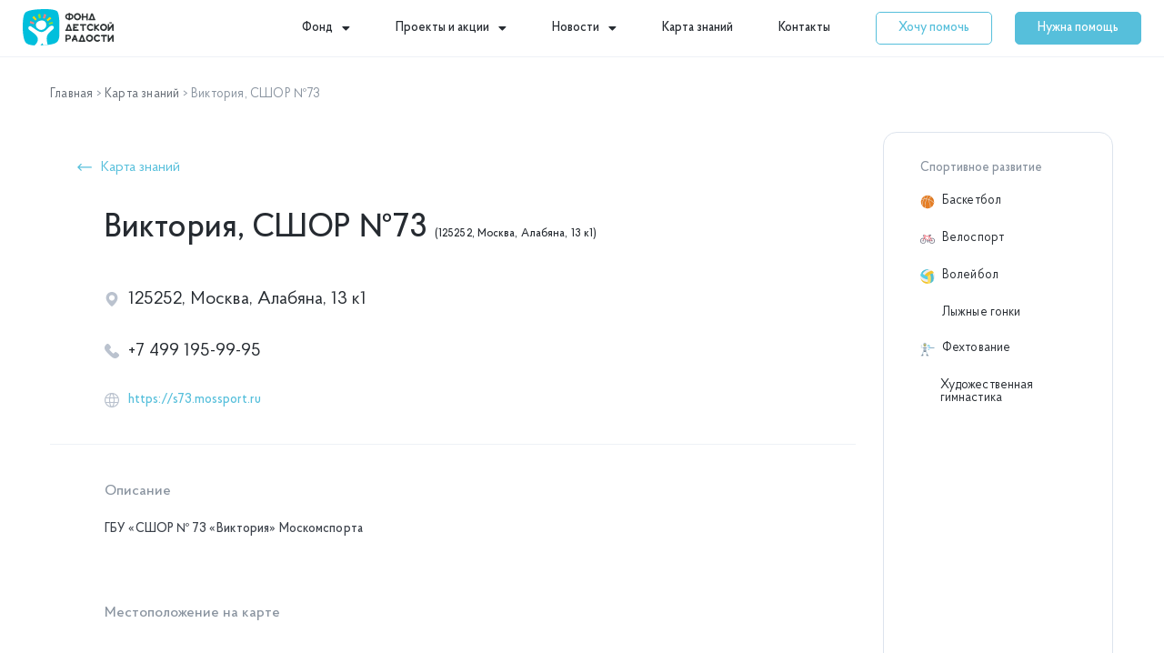

--- FILE ---
content_type: text/html; charset=UTF-8
request_url: https://fondradosti.ru/do/viktoriya-sshor-%E2%84%9673/
body_size: 59997
content:
<!DOCTYPE html>
<html lang="ru-RU">
<head>
<meta charset="UTF-8">
<meta name="viewport" content="width=device-width, initial-scale=1">
<link rel="profile" href="https://gmpg.org/xfn/11"> 
<meta name='robots' content='index, follow, max-image-preview:large, max-snippet:-1, max-video-preview:-1' />
<!-- This site is optimized with the Yoast SEO plugin v20.7 - https://yoast.com/wordpress/plugins/seo/ -->
<title>Виктория, СШОР №73 (125252, Москва, Алабяна, 13 к1) - Карта знаний</title>
<meta name="description" content="Карточка организации дошкольного образования - Виктория, СШОР №73 по адресу: 125252, Москва, Алабяна, 13 к1. Данное учреждение предоставляет бесплатные услуги по следующим направлениям: Баскетбол, Велоспорт, Волейбол, Лыжные гонки, Фехтование, Художественная гимнастика ." />
<link rel="canonical" href="https://fondradosti.ru/do/" />
<meta property="og:locale" content="ru_RU" />
<meta property="og:type" content="article" />
<meta property="og:title" content="Виктория, СШОР №73 (125252, Москва, Алабяна, 13 к1) - Карта знаний" />
<meta property="og:description" content="Карточка организации дошкольного образования - Виктория, СШОР №73 по адресу: 125252, Москва, Алабяна, 13 к1. Данное учреждение предоставляет бесплатные услуги по следующим направлениям: Баскетбол, Велоспорт, Волейбол, Лыжные гонки, Фехтование, Художественная гимнастика ." />
<meta property="og:url" content="https://fondradosti.ru/do/viktoriya-sshor-№73/" />
<meta property="og:site_name" content="Фонд Детской Радости" />
<meta property="article:modified_time" content="2021-03-17T06:56:51+00:00" />
<meta property="og:image" content="https://fondradosti.ru/wp-content/uploads/2020/12/tdh7.jpg" />
<meta property="og:image:width" content="410" />
<meta property="og:image:height" content="317" />
<meta property="og:image:type" content="image/jpeg" />
<meta name="twitter:card" content="summary_large_image" />
<script type="application/ld+json" class="yoast-schema-graph">{"@context":"https://schema.org","@graph":[{"@type":"WebPage","@id":"https://fondradosti.ru/do/viktoriya-sshor-%e2%84%9673/","url":"https://fondradosti.ru/do/viktoriya-sshor-%e2%84%9673/","name":"Виктория, СШОР №73 (125252, Москва, Алабяна, 13 к1) - Карта знаний","isPartOf":{"@id":"https://fondradosti.ru/#website"},"primaryImageOfPage":{"@id":"https://fondradosti.ru/do/viktoriya-sshor-%e2%84%9673/#primaryimage"},"image":{"@id":"https://fondradosti.ru/do/viktoriya-sshor-%e2%84%9673/#primaryimage"},"thumbnailUrl":"https://fondradosti.ru/wp-content/uploads/2020/12/tdh7.jpg","datePublished":"2020-12-25T01:06:31+00:00","dateModified":"2021-03-17T06:56:51+00:00","description":"Карточка организации дошкольного образования - Виктория, СШОР №73 по адресу: 125252, Москва, Алабяна, 13 к1. Данное учреждение предоставляет бесплатные услуги по следующим направлениям: Баскетбол, Велоспорт, Волейбол, Лыжные гонки, Фехтование, Художественная гимнастика .","breadcrumb":{"@id":"https://fondradosti.ru/do/viktoriya-sshor-%e2%84%9673/#breadcrumb"},"inLanguage":"ru-RU","potentialAction":[{"@type":"ReadAction","target":["https://fondradosti.ru/do/viktoriya-sshor-%e2%84%9673/"]}]},{"@type":"ImageObject","inLanguage":"ru-RU","@id":"https://fondradosti.ru/do/viktoriya-sshor-%e2%84%9673/#primaryimage","url":"https://fondradosti.ru/wp-content/uploads/2020/12/tdh7.jpg","contentUrl":"https://fondradosti.ru/wp-content/uploads/2020/12/tdh7.jpg","width":410,"height":317},{"@type":"BreadcrumbList","@id":"https://fondradosti.ru/do/viktoriya-sshor-%e2%84%9673/#breadcrumb","itemListElement":[{"@type":"ListItem","position":1,"name":"Главная","item":"https://fondradosti.ru/"},{"@type":"ListItem","position":2,"name":"Карта знаний","item":"https://fondradosti.ru/do/"},{"@type":"ListItem","position":3,"name":"Виктория, СШОР №73"}]},{"@type":"WebSite","@id":"https://fondradosti.ru/#website","url":"https://fondradosti.ru/","name":"Фонд Детской Радости","description":"","publisher":{"@id":"https://fondradosti.ru/#organization"},"potentialAction":[{"@type":"SearchAction","target":{"@type":"EntryPoint","urlTemplate":"https://fondradosti.ru/?s={search_term_string}"},"query-input":"required name=search_term_string"}],"inLanguage":"ru-RU"},{"@type":"Organization","@id":"https://fondradosti.ru/#organization","name":"Фонд Детской Радости","url":"https://fondradosti.ru/","logo":{"@type":"ImageObject","inLanguage":"ru-RU","@id":"https://fondradosti.ru/#/schema/logo/image/","url":"https://fondradosti.ru/wp-content/uploads/2020/11/fnd-logo-new.svg","contentUrl":"https://fondradosti.ru/wp-content/uploads/2020/11/fnd-logo-new.svg","width":100,"height":40,"caption":"Фонд Детской Радости"},"image":{"@id":"https://fondradosti.ru/#/schema/logo/image/"}}]}</script>
<!-- / Yoast SEO plugin. -->
<link rel='dns-prefetch' href='//api-maps.yandex.ru' />
<link rel='preconnect' href='//api-maps.yandex.ru' />
<link rel="alternate" type="application/rss+xml" title="Фонд Детской Радости &raquo; Лента" href="https://fondradosti.ru/feed/" />
<link rel="alternate" type="application/rss+xml" title="Фонд Детской Радости &raquo; Лента комментариев" href="https://fondradosti.ru/comments/feed/" />
<script>
window._wpemojiSettings = {"baseUrl":"https:\/\/s.w.org\/images\/core\/emoji\/14.0.0\/72x72\/","ext":".png","svgUrl":"https:\/\/s.w.org\/images\/core\/emoji\/14.0.0\/svg\/","svgExt":".svg","source":{"concatemoji":"https:\/\/fondradosti.ru\/wp-includes\/js\/wp-emoji-release.min.js?ver=6.2.2"}};
/*! This file is auto-generated */
!function(e,a,t){var n,r,o,i=a.createElement("canvas"),p=i.getContext&&i.getContext("2d");function s(e,t){p.clearRect(0,0,i.width,i.height),p.fillText(e,0,0);e=i.toDataURL();return p.clearRect(0,0,i.width,i.height),p.fillText(t,0,0),e===i.toDataURL()}function c(e){var t=a.createElement("script");t.src=e,t.defer=t.type="text/javascript",a.getElementsByTagName("head")[0].appendChild(t)}for(o=Array("flag","emoji"),t.supports={everything:!0,everythingExceptFlag:!0},r=0;r<o.length;r++)t.supports[o[r]]=function(e){if(p&&p.fillText)switch(p.textBaseline="top",p.font="600 32px Arial",e){case"flag":return s("\ud83c\udff3\ufe0f\u200d\u26a7\ufe0f","\ud83c\udff3\ufe0f\u200b\u26a7\ufe0f")?!1:!s("\ud83c\uddfa\ud83c\uddf3","\ud83c\uddfa\u200b\ud83c\uddf3")&&!s("\ud83c\udff4\udb40\udc67\udb40\udc62\udb40\udc65\udb40\udc6e\udb40\udc67\udb40\udc7f","\ud83c\udff4\u200b\udb40\udc67\u200b\udb40\udc62\u200b\udb40\udc65\u200b\udb40\udc6e\u200b\udb40\udc67\u200b\udb40\udc7f");case"emoji":return!s("\ud83e\udef1\ud83c\udffb\u200d\ud83e\udef2\ud83c\udfff","\ud83e\udef1\ud83c\udffb\u200b\ud83e\udef2\ud83c\udfff")}return!1}(o[r]),t.supports.everything=t.supports.everything&&t.supports[o[r]],"flag"!==o[r]&&(t.supports.everythingExceptFlag=t.supports.everythingExceptFlag&&t.supports[o[r]]);t.supports.everythingExceptFlag=t.supports.everythingExceptFlag&&!t.supports.flag,t.DOMReady=!1,t.readyCallback=function(){t.DOMReady=!0},t.supports.everything||(n=function(){t.readyCallback()},a.addEventListener?(a.addEventListener("DOMContentLoaded",n,!1),e.addEventListener("load",n,!1)):(e.attachEvent("onload",n),a.attachEvent("onreadystatechange",function(){"complete"===a.readyState&&t.readyCallback()})),(e=t.source||{}).concatemoji?c(e.concatemoji):e.wpemoji&&e.twemoji&&(c(e.twemoji),c(e.wpemoji)))}(window,document,window._wpemojiSettings);
</script>
<style>
img.wp-smiley,
img.emoji {
display: inline !important;
border: none !important;
box-shadow: none !important;
height: 1em !important;
width: 1em !important;
margin: 0 0.07em !important;
vertical-align: -0.1em !important;
background: none !important;
padding: 0 !important;
}
</style>
<!-- <link rel='stylesheet' id='astra-theme-css-css' href='https://fondradosti.ru/wp-content/themes/astra/assets/css/minified/style.min.css?ver=4.1.5' media='all' /> -->
<link rel="stylesheet" type="text/css" href="//fondradosti.ru/wp-content/cache/wpfc-minified/f5u0ok18/80sxp.css" media="all"/>
<style id='astra-theme-css-inline-css'>
.ast-no-sidebar .entry-content .alignfull {margin-left: calc( -50vw + 50%);margin-right: calc( -50vw + 50%);max-width: 100vw;width: 100vw;}.ast-no-sidebar .entry-content .alignwide {margin-left: calc(-41vw + 50%);margin-right: calc(-41vw + 50%);max-width: unset;width: unset;}.ast-no-sidebar .entry-content .alignfull .alignfull,.ast-no-sidebar .entry-content .alignfull .alignwide,.ast-no-sidebar .entry-content .alignwide .alignfull,.ast-no-sidebar .entry-content .alignwide .alignwide,.ast-no-sidebar .entry-content .wp-block-column .alignfull,.ast-no-sidebar .entry-content .wp-block-column .alignwide{width: 100%;margin-left: auto;margin-right: auto;}.wp-block-gallery,.blocks-gallery-grid {margin: 0;}.wp-block-separator {max-width: 100px;}.wp-block-separator.is-style-wide,.wp-block-separator.is-style-dots {max-width: none;}.entry-content .has-2-columns .wp-block-column:first-child {padding-right: 10px;}.entry-content .has-2-columns .wp-block-column:last-child {padding-left: 10px;}@media (max-width: 782px) {.entry-content .wp-block-columns .wp-block-column {flex-basis: 100%;}.entry-content .has-2-columns .wp-block-column:first-child {padding-right: 0;}.entry-content .has-2-columns .wp-block-column:last-child {padding-left: 0;}}body .entry-content .wp-block-latest-posts {margin-left: 0;}body .entry-content .wp-block-latest-posts li {list-style: none;}.ast-no-sidebar .ast-container .entry-content .wp-block-latest-posts {margin-left: 0;}.ast-header-break-point .entry-content .alignwide {margin-left: auto;margin-right: auto;}.entry-content .blocks-gallery-item img {margin-bottom: auto;}.wp-block-pullquote {border-top: 4px solid #555d66;border-bottom: 4px solid #555d66;color: #40464d;}:root{--ast-container-default-xlg-padding:6.67em;--ast-container-default-lg-padding:5.67em;--ast-container-default-slg-padding:4.34em;--ast-container-default-md-padding:3.34em;--ast-container-default-sm-padding:6.67em;--ast-container-default-xs-padding:2.4em;--ast-container-default-xxs-padding:1.4em;--ast-code-block-background:#EEEEEE;--ast-comment-inputs-background:#FAFAFA;}html{font-size:93.75%;}a,.page-title{color:#56bfdb;}a:hover,a:focus{color:#56bfdb;}body,button,input,select,textarea,.ast-button,.ast-custom-button{font-family:-apple-system,BlinkMacSystemFont,Segoe UI,Roboto,Oxygen-Sans,Ubuntu,Cantarell,Helvetica Neue,sans-serif;font-weight:inherit;font-size:15px;font-size:1rem;line-height:1.6em;}blockquote{color:var(--ast-global-color-3);}p,.entry-content p{margin-bottom:0.5em;}.site-title{font-size:35px;font-size:2.3333333333333rem;display:block;}.site-header .site-description{font-size:15px;font-size:1rem;display:none;}.entry-title{font-size:30px;font-size:2rem;}h1,.entry-content h1{font-size:40px;font-size:2.6666666666667rem;line-height:1.4em;}h2,.entry-content h2{font-size:30px;font-size:2rem;line-height:1.25em;}h3,.entry-content h3{font-size:25px;font-size:1.6666666666667rem;line-height:1.2em;}h4,.entry-content h4{font-size:20px;font-size:1.3333333333333rem;line-height:1.2em;}h5,.entry-content h5{font-size:18px;font-size:1.2rem;line-height:1.2em;}h6,.entry-content h6{font-size:15px;font-size:1rem;line-height:1.25em;}::selection{background-color:var(--ast-global-color-0);color:#ffffff;}body,h1,.entry-title a,.entry-content h1,h2,.entry-content h2,h3,.entry-content h3,h4,.entry-content h4,h5,.entry-content h5,h6,.entry-content h6{color:var(--ast-global-color-3);}.tagcloud a:hover,.tagcloud a:focus,.tagcloud a.current-item{color:#000000;border-color:#56bfdb;background-color:#56bfdb;}input:focus,input[type="text"]:focus,input[type="email"]:focus,input[type="url"]:focus,input[type="password"]:focus,input[type="reset"]:focus,input[type="search"]:focus,textarea:focus{border-color:#56bfdb;}input[type="radio"]:checked,input[type=reset],input[type="checkbox"]:checked,input[type="checkbox"]:hover:checked,input[type="checkbox"]:focus:checked,input[type=range]::-webkit-slider-thumb{border-color:#56bfdb;background-color:#56bfdb;box-shadow:none;}.site-footer a:hover + .post-count,.site-footer a:focus + .post-count{background:#56bfdb;border-color:#56bfdb;}.single .nav-links .nav-previous,.single .nav-links .nav-next{color:#56bfdb;}.entry-meta,.entry-meta *{line-height:1.45;color:#56bfdb;}.entry-meta a:hover,.entry-meta a:hover *,.entry-meta a:focus,.entry-meta a:focus *,.page-links > .page-link,.page-links .page-link:hover,.post-navigation a:hover{color:#56bfdb;}#cat option,.secondary .calendar_wrap thead a,.secondary .calendar_wrap thead a:visited{color:#56bfdb;}.secondary .calendar_wrap #today,.ast-progress-val span{background:#56bfdb;}.secondary a:hover + .post-count,.secondary a:focus + .post-count{background:#56bfdb;border-color:#56bfdb;}.calendar_wrap #today > a{color:#000000;}.page-links .page-link,.single .post-navigation a{color:#56bfdb;}.widget-title{font-size:21px;font-size:1.4rem;color:var(--ast-global-color-3);}a:focus-visible,.ast-menu-toggle:focus-visible,.site .skip-link:focus-visible,.wp-block-loginout input:focus-visible,.wp-block-search.wp-block-search__button-inside .wp-block-search__inside-wrapper,.ast-header-navigation-arrow:focus-visible{outline-style:dotted;outline-color:inherit;outline-width:thin;border-color:transparent;}input:focus,input[type="text"]:focus,input[type="email"]:focus,input[type="url"]:focus,input[type="password"]:focus,input[type="reset"]:focus,input[type="search"]:focus,textarea:focus,.wp-block-search__input:focus,[data-section="section-header-mobile-trigger"] .ast-button-wrap .ast-mobile-menu-trigger-minimal:focus,.ast-mobile-popup-drawer.active .menu-toggle-close:focus,.woocommerce-ordering select.orderby:focus,#ast-scroll-top:focus,.woocommerce a.add_to_cart_button:focus,.woocommerce .button.single_add_to_cart_button:focus{border-style:dotted;border-color:inherit;border-width:thin;outline-color:transparent;}.main-header-menu .menu-link,.ast-header-custom-item a{color:var(--ast-global-color-3);}.main-header-menu .menu-item:hover > .menu-link,.main-header-menu .menu-item:hover > .ast-menu-toggle,.main-header-menu .ast-masthead-custom-menu-items a:hover,.main-header-menu .menu-item.focus > .menu-link,.main-header-menu .menu-item.focus > .ast-menu-toggle,.main-header-menu .current-menu-item > .menu-link,.main-header-menu .current-menu-ancestor > .menu-link,.main-header-menu .current-menu-item > .ast-menu-toggle,.main-header-menu .current-menu-ancestor > .ast-menu-toggle{color:#56bfdb;}.header-main-layout-3 .ast-main-header-bar-alignment{margin-right:auto;}.header-main-layout-2 .site-header-section-left .ast-site-identity{text-align:left;}.ast-logo-title-inline .site-logo-img{padding-right:1em;}.site-logo-img img{ transition:all 0.2s linear;}.ast-header-break-point .ast-mobile-menu-buttons-minimal.menu-toggle{background:transparent;color:var(--ast-global-color-0);}.ast-header-break-point .ast-mobile-menu-buttons-outline.menu-toggle{background:transparent;border:1px solid var(--ast-global-color-0);color:var(--ast-global-color-0);}.ast-header-break-point .ast-mobile-menu-buttons-fill.menu-toggle{background:var(--ast-global-color-0);}.ast-page-builder-template .hentry {margin: 0;}.ast-page-builder-template .site-content > .ast-container {max-width: 100%;padding: 0;}.ast-page-builder-template .site-content #primary {padding: 0;margin: 0;}.ast-page-builder-template .no-results {text-align: center;margin: 4em auto;}.ast-page-builder-template .ast-pagination {padding: 2em;}.ast-page-builder-template .entry-header.ast-no-title.ast-no-thumbnail {margin-top: 0;}.ast-page-builder-template .entry-header.ast-header-without-markup {margin-top: 0;margin-bottom: 0;}.ast-page-builder-template .entry-header.ast-no-title.ast-no-meta {margin-bottom: 0;}.ast-page-builder-template.single .post-navigation {padding-bottom: 2em;}.ast-page-builder-template.single-post .site-content > .ast-container {max-width: 100%;}.ast-page-builder-template .entry-header {margin-top: 4em;margin-left: auto;margin-right: auto;padding-left: 20px;padding-right: 20px;}.single.ast-page-builder-template .entry-header {padding-left: 20px;padding-right: 20px;}.ast-page-builder-template .ast-archive-description {margin: 4em auto 0;padding-left: 20px;padding-right: 20px;}.ast-page-builder-template.ast-no-sidebar .entry-content .alignwide {margin-left: 0;margin-right: 0;}.footer-adv .footer-adv-overlay{border-top-style:solid;border-top-color:#7a7a7a;}.wp-block-buttons.aligncenter{justify-content:center;}@media (max-width:921px){.ast-theme-transparent-header #primary,.ast-theme-transparent-header #secondary{padding:0;}}.ast-plain-container.ast-no-sidebar #primary{margin-top:0;margin-bottom:0;}@media (min-width:1200px){.wp-block-group .has-background{padding:20px;}}@media (min-width:1200px){.ast-no-sidebar.ast-separate-container .entry-content .wp-block-group.alignwide,.ast-no-sidebar.ast-separate-container .entry-content .wp-block-cover.alignwide{margin-left:-20px;margin-right:-20px;padding-left:20px;padding-right:20px;}.ast-no-sidebar.ast-separate-container .entry-content .wp-block-cover.alignfull,.ast-no-sidebar.ast-separate-container .entry-content .wp-block-group.alignfull{margin-left:-6.67em;margin-right:-6.67em;padding-left:6.67em;padding-right:6.67em;}}@media (min-width:1200px){.wp-block-cover-image.alignwide .wp-block-cover__inner-container,.wp-block-cover.alignwide .wp-block-cover__inner-container,.wp-block-cover-image.alignfull .wp-block-cover__inner-container,.wp-block-cover.alignfull .wp-block-cover__inner-container{width:100%;}}.wp-block-columns{margin-bottom:unset;}.wp-block-image.size-full{margin:2rem 0;}.wp-block-separator.has-background{padding:0;}.wp-block-gallery{margin-bottom:1.6em;}.wp-block-group{padding-top:4em;padding-bottom:4em;}.wp-block-group__inner-container .wp-block-columns:last-child,.wp-block-group__inner-container :last-child,.wp-block-table table{margin-bottom:0;}.blocks-gallery-grid{width:100%;}.wp-block-navigation-link__content{padding:5px 0;}.wp-block-group .wp-block-group .has-text-align-center,.wp-block-group .wp-block-column .has-text-align-center{max-width:100%;}.has-text-align-center{margin:0 auto;}@media (min-width:1200px){.wp-block-cover__inner-container,.alignwide .wp-block-group__inner-container,.alignfull .wp-block-group__inner-container{max-width:1200px;margin:0 auto;}.wp-block-group.alignnone,.wp-block-group.aligncenter,.wp-block-group.alignleft,.wp-block-group.alignright,.wp-block-group.alignwide,.wp-block-columns.alignwide{margin:2rem 0 1rem 0;}}@media (max-width:1200px){.wp-block-group{padding:3em;}.wp-block-group .wp-block-group{padding:1.5em;}.wp-block-columns,.wp-block-column{margin:1rem 0;}}@media (min-width:921px){.wp-block-columns .wp-block-group{padding:2em;}}@media (max-width:544px){.wp-block-cover-image .wp-block-cover__inner-container,.wp-block-cover .wp-block-cover__inner-container{width:unset;}.wp-block-cover,.wp-block-cover-image{padding:2em 0;}.wp-block-group,.wp-block-cover{padding:2em;}.wp-block-media-text__media img,.wp-block-media-text__media video{width:unset;max-width:100%;}.wp-block-media-text.has-background .wp-block-media-text__content{padding:1em;}.wp-block-media-text .wp-block-media-text__content{padding:3em 2em;}}.wp-block-image.aligncenter{margin-left:auto;margin-right:auto;}.wp-block-table.aligncenter{margin-left:auto;margin-right:auto;}@media (max-width:921px){.ast-separate-container #primary,.ast-separate-container #secondary{padding:1.5em 0;}#primary,#secondary{padding:1.5em 0;margin:0;}.ast-left-sidebar #content > .ast-container{display:flex;flex-direction:column-reverse;width:100%;}.ast-separate-container .ast-article-post,.ast-separate-container .ast-article-single{padding:1.5em 2.14em;}.ast-author-box img.avatar{margin:20px 0 0 0;}}@media (min-width:922px){.ast-separate-container.ast-right-sidebar #primary,.ast-separate-container.ast-left-sidebar #primary{border:0;}.search-no-results.ast-separate-container #primary{margin-bottom:4em;}}.elementor-button-wrapper .elementor-button{border-style:solid;text-decoration:none;border-top-width:0;border-right-width:0;border-left-width:0;border-bottom-width:0;}body .elementor-button.elementor-size-sm,body .elementor-button.elementor-size-xs,body .elementor-button.elementor-size-md,body .elementor-button.elementor-size-lg,body .elementor-button.elementor-size-xl,body .elementor-button{padding-top:10px;padding-right:40px;padding-bottom:10px;padding-left:40px;}.elementor-button-wrapper .elementor-button{border-color:var(--ast-global-color-0);background-color:var(--ast-global-color-0);}.elementor-button-wrapper .elementor-button:hover,.elementor-button-wrapper .elementor-button:focus{color:#000000;background-color:#56bfdb;border-color:#56bfdb;}.wp-block-button .wp-block-button__link ,.elementor-button-wrapper .elementor-button,.elementor-button-wrapper .elementor-button:visited{color:#ffffff;}.wp-block-button .wp-block-button__link:hover,.wp-block-button .wp-block-button__link:focus{color:#000000;background-color:#56bfdb;border-color:#56bfdb;}.elementor-widget-heading h1.elementor-heading-title{line-height:1.4em;}.elementor-widget-heading h2.elementor-heading-title{line-height:1.25em;}.elementor-widget-heading h3.elementor-heading-title{line-height:1.2em;}.elementor-widget-heading h4.elementor-heading-title{line-height:1.2em;}.elementor-widget-heading h5.elementor-heading-title{line-height:1.2em;}.elementor-widget-heading h6.elementor-heading-title{line-height:1.25em;}.wp-block-button .wp-block-button__link{border-top-width:0;border-right-width:0;border-left-width:0;border-bottom-width:0;border-color:var(--ast-global-color-0);background-color:var(--ast-global-color-0);color:#ffffff;font-family:inherit;font-weight:inherit;line-height:1em;padding-top:10px;padding-right:40px;padding-bottom:10px;padding-left:40px;}.menu-toggle,button,.ast-button,.ast-custom-button,.button,input#submit,input[type="button"],input[type="submit"],input[type="reset"]{border-style:solid;border-top-width:0;border-right-width:0;border-left-width:0;border-bottom-width:0;color:#ffffff;border-color:var(--ast-global-color-0);background-color:var(--ast-global-color-0);padding-top:10px;padding-right:40px;padding-bottom:10px;padding-left:40px;font-family:inherit;font-weight:inherit;line-height:1em;}button:focus,.menu-toggle:hover,button:hover,.ast-button:hover,.ast-custom-button:hover .button:hover,.ast-custom-button:hover ,input[type=reset]:hover,input[type=reset]:focus,input#submit:hover,input#submit:focus,input[type="button"]:hover,input[type="button"]:focus,input[type="submit"]:hover,input[type="submit"]:focus{color:#000000;background-color:#56bfdb;border-color:#56bfdb;}@media (max-width:921px){.ast-mobile-header-stack .main-header-bar .ast-search-menu-icon{display:inline-block;}.ast-header-break-point.ast-header-custom-item-outside .ast-mobile-header-stack .main-header-bar .ast-search-icon{margin:0;}.ast-comment-avatar-wrap img{max-width:2.5em;}.ast-separate-container .ast-comment-list li.depth-1{padding:1.5em 2.14em;}.ast-separate-container .comment-respond{padding:2em 2.14em;}.ast-comment-meta{padding:0 1.8888em 1.3333em;}}@media (min-width:544px){.ast-container{max-width:100%;}}@media (max-width:544px){.ast-separate-container .ast-article-post,.ast-separate-container .ast-article-single,.ast-separate-container .comments-title,.ast-separate-container .ast-archive-description{padding:1.5em 1em;}.ast-separate-container #content .ast-container{padding-left:0.54em;padding-right:0.54em;}.ast-separate-container .ast-comment-list li.depth-1{padding:1.5em 1em;margin-bottom:1.5em;}.ast-separate-container .ast-comment-list .bypostauthor{padding:.5em;}.ast-search-menu-icon.ast-dropdown-active .search-field{width:170px;}.site-branding img,.site-header .site-logo-img .custom-logo-link img{max-width:100%;}}body,.ast-separate-container{background-color:#ffffff;;background-image:none;;}.ast-no-sidebar.ast-separate-container .entry-content .alignfull {margin-left: -6.67em;margin-right: -6.67em;width: auto;}@media (max-width: 1200px) {.ast-no-sidebar.ast-separate-container .entry-content .alignfull {margin-left: -2.4em;margin-right: -2.4em;}}@media (max-width: 768px) {.ast-no-sidebar.ast-separate-container .entry-content .alignfull {margin-left: -2.14em;margin-right: -2.14em;}}@media (max-width: 544px) {.ast-no-sidebar.ast-separate-container .entry-content .alignfull {margin-left: -1em;margin-right: -1em;}}.ast-no-sidebar.ast-separate-container .entry-content .alignwide {margin-left: -20px;margin-right: -20px;}.ast-no-sidebar.ast-separate-container .entry-content .wp-block-column .alignfull,.ast-no-sidebar.ast-separate-container .entry-content .wp-block-column .alignwide {margin-left: auto;margin-right: auto;width: 100%;}@media (max-width:921px){.site-title{display:block;}.site-header .site-description{display:none;}.entry-title{font-size:30px;}h1,.entry-content h1{font-size:30px;}h2,.entry-content h2{font-size:25px;}h3,.entry-content h3{font-size:20px;}}@media (max-width:544px){.site-title{display:block;}.site-header .site-description{display:none;}.entry-title{font-size:30px;}h1,.entry-content h1{font-size:30px;}h2,.entry-content h2{font-size:25px;}h3,.entry-content h3{font-size:20px;}}@media (max-width:921px){html{font-size:85.5%;}}@media (max-width:544px){html{font-size:85.5%;}}@media (min-width:922px){.ast-container{max-width:1240px;}}@font-face {font-family: "Astra";src: url(https://fondradosti.ru/wp-content/themes/astra/assets/fonts/astra.woff) format("woff"),url(https://fondradosti.ru/wp-content/themes/astra/assets/fonts/astra.ttf) format("truetype"),url(https://fondradosti.ru/wp-content/themes/astra/assets/fonts/astra.svg#astra) format("svg");font-weight: normal;font-style: normal;font-display: fallback;}@media (max-width:921px) {.main-header-bar .main-header-bar-navigation{display:none;}}.ast-desktop .main-header-menu.submenu-with-border .sub-menu,.ast-desktop .main-header-menu.submenu-with-border .astra-full-megamenu-wrapper{border-color:var(--ast-global-color-0);}.ast-desktop .main-header-menu.submenu-with-border .sub-menu{border-top-width:2px;border-right-width:0px;border-left-width:0px;border-bottom-width:0px;border-style:solid;}.ast-desktop .main-header-menu.submenu-with-border .sub-menu .sub-menu{top:-2px;}.ast-desktop .main-header-menu.submenu-with-border .sub-menu .menu-link,.ast-desktop .main-header-menu.submenu-with-border .children .menu-link{border-bottom-width:0px;border-style:solid;border-color:#eaeaea;}@media (min-width:922px){.main-header-menu .sub-menu .menu-item.ast-left-align-sub-menu:hover > .sub-menu,.main-header-menu .sub-menu .menu-item.ast-left-align-sub-menu.focus > .sub-menu{margin-left:-0px;}}.ast-small-footer{border-top-style:solid;border-top-width:1px;border-top-color:#7a7a7a;}.ast-small-footer-wrap{text-align:center;}.ast-header-break-point.ast-header-custom-item-inside .main-header-bar .main-header-bar-navigation .ast-search-icon {display: none;}.ast-header-break-point.ast-header-custom-item-inside .main-header-bar .ast-search-menu-icon .search-form {padding: 0;display: block;overflow: hidden;}.ast-header-break-point .ast-header-custom-item .widget:last-child {margin-bottom: 1em;}.ast-header-custom-item .widget {margin: 0.5em;display: inline-block;vertical-align: middle;}.ast-header-custom-item .widget p {margin-bottom: 0;}.ast-header-custom-item .widget li {width: auto;}.ast-header-custom-item-inside .button-custom-menu-item .menu-link {display: none;}.ast-header-custom-item-inside.ast-header-break-point .button-custom-menu-item .ast-custom-button-link {display: none;}.ast-header-custom-item-inside.ast-header-break-point .button-custom-menu-item .menu-link {display: block;}.ast-header-break-point.ast-header-custom-item-outside .main-header-bar .ast-search-icon {margin-right: 1em;}.ast-header-break-point.ast-header-custom-item-inside .main-header-bar .ast-search-menu-icon .search-field,.ast-header-break-point.ast-header-custom-item-inside .main-header-bar .ast-search-menu-icon.ast-inline-search .search-field {width: 100%;padding-right: 5.5em;}.ast-header-break-point.ast-header-custom-item-inside .main-header-bar .ast-search-menu-icon .search-submit {display: block;position: absolute;height: 100%;top: 0;right: 0;padding: 0 1em;border-radius: 0;}.ast-header-break-point .ast-header-custom-item .ast-masthead-custom-menu-items {padding-left: 20px;padding-right: 20px;margin-bottom: 1em;margin-top: 1em;}.ast-header-custom-item-inside.ast-header-break-point .button-custom-menu-item {padding-left: 0;padding-right: 0;margin-top: 0;margin-bottom: 0;}.astra-icon-down_arrow::after {content: "\e900";font-family: Astra;}.astra-icon-close::after {content: "\e5cd";font-family: Astra;}.astra-icon-drag_handle::after {content: "\e25d";font-family: Astra;}.astra-icon-format_align_justify::after {content: "\e235";font-family: Astra;}.astra-icon-menu::after {content: "\e5d2";font-family: Astra;}.astra-icon-reorder::after {content: "\e8fe";font-family: Astra;}.astra-icon-search::after {content: "\e8b6";font-family: Astra;}.astra-icon-zoom_in::after {content: "\e56b";font-family: Astra;}.astra-icon-check-circle::after {content: "\e901";font-family: Astra;}.astra-icon-shopping-cart::after {content: "\f07a";font-family: Astra;}.astra-icon-shopping-bag::after {content: "\f290";font-family: Astra;}.astra-icon-shopping-basket::after {content: "\f291";font-family: Astra;}.astra-icon-circle-o::after {content: "\e903";font-family: Astra;}.astra-icon-certificate::after {content: "\e902";font-family: Astra;}blockquote {padding: 1.2em;}:root .has-ast-global-color-0-color{color:var(--ast-global-color-0);}:root .has-ast-global-color-0-background-color{background-color:var(--ast-global-color-0);}:root .wp-block-button .has-ast-global-color-0-color{color:var(--ast-global-color-0);}:root .wp-block-button .has-ast-global-color-0-background-color{background-color:var(--ast-global-color-0);}:root .has-ast-global-color-1-color{color:var(--ast-global-color-1);}:root .has-ast-global-color-1-background-color{background-color:var(--ast-global-color-1);}:root .wp-block-button .has-ast-global-color-1-color{color:var(--ast-global-color-1);}:root .wp-block-button .has-ast-global-color-1-background-color{background-color:var(--ast-global-color-1);}:root .has-ast-global-color-2-color{color:var(--ast-global-color-2);}:root .has-ast-global-color-2-background-color{background-color:var(--ast-global-color-2);}:root .wp-block-button .has-ast-global-color-2-color{color:var(--ast-global-color-2);}:root .wp-block-button .has-ast-global-color-2-background-color{background-color:var(--ast-global-color-2);}:root .has-ast-global-color-3-color{color:var(--ast-global-color-3);}:root .has-ast-global-color-3-background-color{background-color:var(--ast-global-color-3);}:root .wp-block-button .has-ast-global-color-3-color{color:var(--ast-global-color-3);}:root .wp-block-button .has-ast-global-color-3-background-color{background-color:var(--ast-global-color-3);}:root .has-ast-global-color-4-color{color:var(--ast-global-color-4);}:root .has-ast-global-color-4-background-color{background-color:var(--ast-global-color-4);}:root .wp-block-button .has-ast-global-color-4-color{color:var(--ast-global-color-4);}:root .wp-block-button .has-ast-global-color-4-background-color{background-color:var(--ast-global-color-4);}:root .has-ast-global-color-5-color{color:var(--ast-global-color-5);}:root .has-ast-global-color-5-background-color{background-color:var(--ast-global-color-5);}:root .wp-block-button .has-ast-global-color-5-color{color:var(--ast-global-color-5);}:root .wp-block-button .has-ast-global-color-5-background-color{background-color:var(--ast-global-color-5);}:root .has-ast-global-color-6-color{color:var(--ast-global-color-6);}:root .has-ast-global-color-6-background-color{background-color:var(--ast-global-color-6);}:root .wp-block-button .has-ast-global-color-6-color{color:var(--ast-global-color-6);}:root .wp-block-button .has-ast-global-color-6-background-color{background-color:var(--ast-global-color-6);}:root .has-ast-global-color-7-color{color:var(--ast-global-color-7);}:root .has-ast-global-color-7-background-color{background-color:var(--ast-global-color-7);}:root .wp-block-button .has-ast-global-color-7-color{color:var(--ast-global-color-7);}:root .wp-block-button .has-ast-global-color-7-background-color{background-color:var(--ast-global-color-7);}:root .has-ast-global-color-8-color{color:var(--ast-global-color-8);}:root .has-ast-global-color-8-background-color{background-color:var(--ast-global-color-8);}:root .wp-block-button .has-ast-global-color-8-color{color:var(--ast-global-color-8);}:root .wp-block-button .has-ast-global-color-8-background-color{background-color:var(--ast-global-color-8);}:root{--ast-global-color-0:#0170B9;--ast-global-color-1:#3a3a3a;--ast-global-color-2:#3a3a3a;--ast-global-color-3:#4B4F58;--ast-global-color-4:#F5F5F5;--ast-global-color-5:#FFFFFF;--ast-global-color-6:#E5E5E5;--ast-global-color-7:#424242;--ast-global-color-8:#000000;}:root {--ast-border-color : #dddddd;}.ast-single-entry-banner {-js-display: flex;display: flex;flex-direction: column;justify-content: center;text-align: center;position: relative;background: #eeeeee;}.ast-single-entry-banner[data-banner-layout="layout-1"] {max-width: 1200px;background: inherit;padding: 20px 0;}.ast-single-entry-banner[data-banner-width-type="custom"] {margin: 0 auto;width: 100%;}.ast-single-entry-banner + .site-content .entry-header {margin-bottom: 0;}header.entry-header > *:not(:last-child){margin-bottom:10px;}.ast-archive-entry-banner {-js-display: flex;display: flex;flex-direction: column;justify-content: center;text-align: center;position: relative;background: #eeeeee;}.ast-archive-entry-banner[data-banner-width-type="custom"] {margin: 0 auto;width: 100%;}.ast-archive-entry-banner[data-banner-layout="layout-1"] {background: inherit;padding: 20px 0;text-align: left;}body.archive .ast-archive-description{max-width:1200px;width:100%;text-align:left;padding-top:3em;padding-right:3em;padding-bottom:3em;padding-left:3em;}body.archive .ast-archive-description .ast-archive-title,body.archive .ast-archive-description .ast-archive-title *{font-size:40px;font-size:2.6666666666667rem;}body.archive .ast-archive-description > *:not(:last-child){margin-bottom:10px;}@media (max-width:921px){body.archive .ast-archive-description{text-align:left;}}@media (max-width:544px){body.archive .ast-archive-description{text-align:left;}}.ast-breadcrumbs .trail-browse,.ast-breadcrumbs .trail-items,.ast-breadcrumbs .trail-items li{display:inline-block;margin:0;padding:0;border:none;background:inherit;text-indent:0;text-decoration:none;}.ast-breadcrumbs .trail-browse{font-size:inherit;font-style:inherit;font-weight:inherit;color:inherit;}.ast-breadcrumbs .trail-items{list-style:none;}.trail-items li::after{padding:0 0.3em;content:"\00bb";}.trail-items li:last-of-type::after{display:none;}h1,.entry-content h1,h2,.entry-content h2,h3,.entry-content h3,h4,.entry-content h4,h5,.entry-content h5,h6,.entry-content h6{color:var(--ast-global-color-2);}.elementor-template-full-width .ast-container{display:block;}@media (max-width:544px){.elementor-element .elementor-wc-products .woocommerce[class*="columns-"] ul.products li.product{width:auto;margin:0;}.elementor-element .woocommerce .woocommerce-result-count{float:none;}}.ast-header-break-point .main-header-bar{border-bottom-width:1px;}@media (min-width:922px){.main-header-bar{border-bottom-width:1px;}}.main-header-menu .menu-item, #astra-footer-menu .menu-item, .main-header-bar .ast-masthead-custom-menu-items{-js-display:flex;display:flex;-webkit-box-pack:center;-webkit-justify-content:center;-moz-box-pack:center;-ms-flex-pack:center;justify-content:center;-webkit-box-orient:vertical;-webkit-box-direction:normal;-webkit-flex-direction:column;-moz-box-orient:vertical;-moz-box-direction:normal;-ms-flex-direction:column;flex-direction:column;}.main-header-menu > .menu-item > .menu-link, #astra-footer-menu > .menu-item > .menu-link{height:100%;-webkit-box-align:center;-webkit-align-items:center;-moz-box-align:center;-ms-flex-align:center;align-items:center;-js-display:flex;display:flex;}.ast-primary-menu-disabled .main-header-bar .ast-masthead-custom-menu-items{flex:unset;}.main-header-menu .sub-menu .menu-item.menu-item-has-children > .menu-link:after{position:absolute;right:1em;top:50%;transform:translate(0,-50%) rotate(270deg);}.ast-header-break-point .main-header-bar .main-header-bar-navigation .page_item_has_children > .ast-menu-toggle::before, .ast-header-break-point .main-header-bar .main-header-bar-navigation .menu-item-has-children > .ast-menu-toggle::before, .ast-mobile-popup-drawer .main-header-bar-navigation .menu-item-has-children>.ast-menu-toggle::before, .ast-header-break-point .ast-mobile-header-wrap .main-header-bar-navigation .menu-item-has-children > .ast-menu-toggle::before{font-weight:bold;content:"\e900";font-family:Astra;text-decoration:inherit;display:inline-block;}.ast-header-break-point .main-navigation ul.sub-menu .menu-item .menu-link:before{content:"\e900";font-family:Astra;font-size:.65em;text-decoration:inherit;display:inline-block;transform:translate(0, -2px) rotateZ(270deg);margin-right:5px;}.widget_search .search-form:after{font-family:Astra;font-size:1.2em;font-weight:normal;content:"\e8b6";position:absolute;top:50%;right:15px;transform:translate(0, -50%);}.astra-search-icon::before{content:"\e8b6";font-family:Astra;font-style:normal;font-weight:normal;text-decoration:inherit;text-align:center;-webkit-font-smoothing:antialiased;-moz-osx-font-smoothing:grayscale;z-index:3;}.main-header-bar .main-header-bar-navigation .page_item_has_children > a:after, .main-header-bar .main-header-bar-navigation .menu-item-has-children > a:after, .menu-item-has-children .ast-header-navigation-arrow:after{content:"\e900";display:inline-block;font-family:Astra;font-size:.6rem;font-weight:bold;text-rendering:auto;-webkit-font-smoothing:antialiased;-moz-osx-font-smoothing:grayscale;margin-left:10px;line-height:normal;}.menu-item-has-children .sub-menu .ast-header-navigation-arrow:after{margin-left:0;}.ast-mobile-popup-drawer .main-header-bar-navigation .ast-submenu-expanded>.ast-menu-toggle::before{transform:rotateX(180deg);}.ast-header-break-point .main-header-bar-navigation .menu-item-has-children > .menu-link:after{display:none;}.ast-separate-container .blog-layout-1, .ast-separate-container .blog-layout-2, .ast-separate-container .blog-layout-3{background-color:transparent;background-image:none;}.ast-separate-container .ast-article-post{background-color:var(--ast-global-color-5);;}@media (max-width:921px){.ast-separate-container .ast-article-post{background-color:var(--ast-global-color-5);;}}@media (max-width:544px){.ast-separate-container .ast-article-post{background-color:var(--ast-global-color-5);;}}.ast-separate-container .ast-article-single:not(.ast-related-post), .ast-separate-container .comments-area .comment-respond,.ast-separate-container .comments-area .ast-comment-list li, .ast-separate-container .ast-woocommerce-container, .ast-separate-container .error-404, .ast-separate-container .no-results, .single.ast-separate-container  .ast-author-meta, .ast-separate-container .related-posts-title-wrapper, .ast-separate-container.ast-two-container #secondary .widget,.ast-separate-container .comments-count-wrapper, .ast-box-layout.ast-plain-container .site-content,.ast-padded-layout.ast-plain-container .site-content, .ast-separate-container .comments-area .comments-title, .ast-narrow-container .site-content{background-color:var(--ast-global-color-5);;}@media (max-width:921px){.ast-separate-container .ast-article-single:not(.ast-related-post), .ast-separate-container .comments-area .comment-respond,.ast-separate-container .comments-area .ast-comment-list li, .ast-separate-container .ast-woocommerce-container, .ast-separate-container .error-404, .ast-separate-container .no-results, .single.ast-separate-container  .ast-author-meta, .ast-separate-container .related-posts-title-wrapper, .ast-separate-container.ast-two-container #secondary .widget,.ast-separate-container .comments-count-wrapper, .ast-box-layout.ast-plain-container .site-content,.ast-padded-layout.ast-plain-container .site-content, .ast-separate-container .comments-area .comments-title, .ast-narrow-container .site-content{background-color:var(--ast-global-color-5);;}}@media (max-width:544px){.ast-separate-container .ast-article-single:not(.ast-related-post), .ast-separate-container .comments-area .comment-respond,.ast-separate-container .comments-area .ast-comment-list li, .ast-separate-container .ast-woocommerce-container, .ast-separate-container .error-404, .ast-separate-container .no-results, .single.ast-separate-container  .ast-author-meta, .ast-separate-container .related-posts-title-wrapper, .ast-separate-container.ast-two-container #secondary .widget,.ast-separate-container .comments-count-wrapper, .ast-box-layout.ast-plain-container .site-content,.ast-padded-layout.ast-plain-container .site-content, .ast-separate-container .comments-area .comments-title, .ast-narrow-container .site-content{background-color:var(--ast-global-color-5);;}}:root{--e-global-color-astglobalcolor0:#0170B9;--e-global-color-astglobalcolor1:#3a3a3a;--e-global-color-astglobalcolor2:#3a3a3a;--e-global-color-astglobalcolor3:#4B4F58;--e-global-color-astglobalcolor4:#F5F5F5;--e-global-color-astglobalcolor5:#FFFFFF;--e-global-color-astglobalcolor6:#E5E5E5;--e-global-color-astglobalcolor7:#424242;--e-global-color-astglobalcolor8:#000000;}
</style>
<!-- <link rel='stylesheet' id='wp-block-library-css' href='https://fondradosti.ru/wp-includes/css/dist/block-library/style.min.css?ver=6.2.2' media='all' /> -->
<link rel="stylesheet" type="text/css" href="//fondradosti.ru/wp-content/cache/wpfc-minified/1nzc3808/80sxp.css" media="all"/>
<style id='safe-svg-svg-icon-style-inline-css'>
.safe-svg-cover .safe-svg-inside{display:inline-block;max-width:100%}.safe-svg-cover svg{height:100%;max-height:100%;max-width:100%;width:100%}
</style>
<style id='global-styles-inline-css'>
body{--wp--preset--color--black: #000000;--wp--preset--color--cyan-bluish-gray: #abb8c3;--wp--preset--color--white: #ffffff;--wp--preset--color--pale-pink: #f78da7;--wp--preset--color--vivid-red: #cf2e2e;--wp--preset--color--luminous-vivid-orange: #ff6900;--wp--preset--color--luminous-vivid-amber: #fcb900;--wp--preset--color--light-green-cyan: #7bdcb5;--wp--preset--color--vivid-green-cyan: #00d084;--wp--preset--color--pale-cyan-blue: #8ed1fc;--wp--preset--color--vivid-cyan-blue: #0693e3;--wp--preset--color--vivid-purple: #9b51e0;--wp--preset--color--ast-global-color-0: var(--ast-global-color-0);--wp--preset--color--ast-global-color-1: var(--ast-global-color-1);--wp--preset--color--ast-global-color-2: var(--ast-global-color-2);--wp--preset--color--ast-global-color-3: var(--ast-global-color-3);--wp--preset--color--ast-global-color-4: var(--ast-global-color-4);--wp--preset--color--ast-global-color-5: var(--ast-global-color-5);--wp--preset--color--ast-global-color-6: var(--ast-global-color-6);--wp--preset--color--ast-global-color-7: var(--ast-global-color-7);--wp--preset--color--ast-global-color-8: var(--ast-global-color-8);--wp--preset--gradient--vivid-cyan-blue-to-vivid-purple: linear-gradient(135deg,rgba(6,147,227,1) 0%,rgb(155,81,224) 100%);--wp--preset--gradient--light-green-cyan-to-vivid-green-cyan: linear-gradient(135deg,rgb(122,220,180) 0%,rgb(0,208,130) 100%);--wp--preset--gradient--luminous-vivid-amber-to-luminous-vivid-orange: linear-gradient(135deg,rgba(252,185,0,1) 0%,rgba(255,105,0,1) 100%);--wp--preset--gradient--luminous-vivid-orange-to-vivid-red: linear-gradient(135deg,rgba(255,105,0,1) 0%,rgb(207,46,46) 100%);--wp--preset--gradient--very-light-gray-to-cyan-bluish-gray: linear-gradient(135deg,rgb(238,238,238) 0%,rgb(169,184,195) 100%);--wp--preset--gradient--cool-to-warm-spectrum: linear-gradient(135deg,rgb(74,234,220) 0%,rgb(151,120,209) 20%,rgb(207,42,186) 40%,rgb(238,44,130) 60%,rgb(251,105,98) 80%,rgb(254,248,76) 100%);--wp--preset--gradient--blush-light-purple: linear-gradient(135deg,rgb(255,206,236) 0%,rgb(152,150,240) 100%);--wp--preset--gradient--blush-bordeaux: linear-gradient(135deg,rgb(254,205,165) 0%,rgb(254,45,45) 50%,rgb(107,0,62) 100%);--wp--preset--gradient--luminous-dusk: linear-gradient(135deg,rgb(255,203,112) 0%,rgb(199,81,192) 50%,rgb(65,88,208) 100%);--wp--preset--gradient--pale-ocean: linear-gradient(135deg,rgb(255,245,203) 0%,rgb(182,227,212) 50%,rgb(51,167,181) 100%);--wp--preset--gradient--electric-grass: linear-gradient(135deg,rgb(202,248,128) 0%,rgb(113,206,126) 100%);--wp--preset--gradient--midnight: linear-gradient(135deg,rgb(2,3,129) 0%,rgb(40,116,252) 100%);--wp--preset--duotone--dark-grayscale: url('#wp-duotone-dark-grayscale');--wp--preset--duotone--grayscale: url('#wp-duotone-grayscale');--wp--preset--duotone--purple-yellow: url('#wp-duotone-purple-yellow');--wp--preset--duotone--blue-red: url('#wp-duotone-blue-red');--wp--preset--duotone--midnight: url('#wp-duotone-midnight');--wp--preset--duotone--magenta-yellow: url('#wp-duotone-magenta-yellow');--wp--preset--duotone--purple-green: url('#wp-duotone-purple-green');--wp--preset--duotone--blue-orange: url('#wp-duotone-blue-orange');--wp--preset--font-size--small: 13px;--wp--preset--font-size--medium: 20px;--wp--preset--font-size--large: 36px;--wp--preset--font-size--x-large: 42px;--wp--preset--spacing--20: 0.44rem;--wp--preset--spacing--30: 0.67rem;--wp--preset--spacing--40: 1rem;--wp--preset--spacing--50: 1.5rem;--wp--preset--spacing--60: 2.25rem;--wp--preset--spacing--70: 3.38rem;--wp--preset--spacing--80: 5.06rem;--wp--preset--shadow--natural: 6px 6px 9px rgba(0, 0, 0, 0.2);--wp--preset--shadow--deep: 12px 12px 50px rgba(0, 0, 0, 0.4);--wp--preset--shadow--sharp: 6px 6px 0px rgba(0, 0, 0, 0.2);--wp--preset--shadow--outlined: 6px 6px 0px -3px rgba(255, 255, 255, 1), 6px 6px rgba(0, 0, 0, 1);--wp--preset--shadow--crisp: 6px 6px 0px rgba(0, 0, 0, 1);}body { margin: 0;--wp--style--global--content-size: var(--wp--custom--ast-content-width-size);--wp--style--global--wide-size: var(--wp--custom--ast-wide-width-size); }.wp-site-blocks > .alignleft { float: left; margin-right: 2em; }.wp-site-blocks > .alignright { float: right; margin-left: 2em; }.wp-site-blocks > .aligncenter { justify-content: center; margin-left: auto; margin-right: auto; }.wp-site-blocks > * { margin-block-start: 0; margin-block-end: 0; }.wp-site-blocks > * + * { margin-block-start: 24px; }body { --wp--style--block-gap: 24px; }body .is-layout-flow > *{margin-block-start: 0;margin-block-end: 0;}body .is-layout-flow > * + *{margin-block-start: 24px;margin-block-end: 0;}body .is-layout-constrained > *{margin-block-start: 0;margin-block-end: 0;}body .is-layout-constrained > * + *{margin-block-start: 24px;margin-block-end: 0;}body .is-layout-flex{gap: 24px;}body .is-layout-flow > .alignleft{float: left;margin-inline-start: 0;margin-inline-end: 2em;}body .is-layout-flow > .alignright{float: right;margin-inline-start: 2em;margin-inline-end: 0;}body .is-layout-flow > .aligncenter{margin-left: auto !important;margin-right: auto !important;}body .is-layout-constrained > .alignleft{float: left;margin-inline-start: 0;margin-inline-end: 2em;}body .is-layout-constrained > .alignright{float: right;margin-inline-start: 2em;margin-inline-end: 0;}body .is-layout-constrained > .aligncenter{margin-left: auto !important;margin-right: auto !important;}body .is-layout-constrained > :where(:not(.alignleft):not(.alignright):not(.alignfull)){max-width: var(--wp--style--global--content-size);margin-left: auto !important;margin-right: auto !important;}body .is-layout-constrained > .alignwide{max-width: var(--wp--style--global--wide-size);}body .is-layout-flex{display: flex;}body .is-layout-flex{flex-wrap: wrap;align-items: center;}body .is-layout-flex > *{margin: 0;}body{padding-top: 0px;padding-right: 0px;padding-bottom: 0px;padding-left: 0px;}a:where(:not(.wp-element-button)){text-decoration: none;}.wp-element-button, .wp-block-button__link{background-color: #32373c;border-width: 0;color: #fff;font-family: inherit;font-size: inherit;line-height: inherit;padding: calc(0.667em + 2px) calc(1.333em + 2px);text-decoration: none;}.has-black-color{color: var(--wp--preset--color--black) !important;}.has-cyan-bluish-gray-color{color: var(--wp--preset--color--cyan-bluish-gray) !important;}.has-white-color{color: var(--wp--preset--color--white) !important;}.has-pale-pink-color{color: var(--wp--preset--color--pale-pink) !important;}.has-vivid-red-color{color: var(--wp--preset--color--vivid-red) !important;}.has-luminous-vivid-orange-color{color: var(--wp--preset--color--luminous-vivid-orange) !important;}.has-luminous-vivid-amber-color{color: var(--wp--preset--color--luminous-vivid-amber) !important;}.has-light-green-cyan-color{color: var(--wp--preset--color--light-green-cyan) !important;}.has-vivid-green-cyan-color{color: var(--wp--preset--color--vivid-green-cyan) !important;}.has-pale-cyan-blue-color{color: var(--wp--preset--color--pale-cyan-blue) !important;}.has-vivid-cyan-blue-color{color: var(--wp--preset--color--vivid-cyan-blue) !important;}.has-vivid-purple-color{color: var(--wp--preset--color--vivid-purple) !important;}.has-ast-global-color-0-color{color: var(--wp--preset--color--ast-global-color-0) !important;}.has-ast-global-color-1-color{color: var(--wp--preset--color--ast-global-color-1) !important;}.has-ast-global-color-2-color{color: var(--wp--preset--color--ast-global-color-2) !important;}.has-ast-global-color-3-color{color: var(--wp--preset--color--ast-global-color-3) !important;}.has-ast-global-color-4-color{color: var(--wp--preset--color--ast-global-color-4) !important;}.has-ast-global-color-5-color{color: var(--wp--preset--color--ast-global-color-5) !important;}.has-ast-global-color-6-color{color: var(--wp--preset--color--ast-global-color-6) !important;}.has-ast-global-color-7-color{color: var(--wp--preset--color--ast-global-color-7) !important;}.has-ast-global-color-8-color{color: var(--wp--preset--color--ast-global-color-8) !important;}.has-black-background-color{background-color: var(--wp--preset--color--black) !important;}.has-cyan-bluish-gray-background-color{background-color: var(--wp--preset--color--cyan-bluish-gray) !important;}.has-white-background-color{background-color: var(--wp--preset--color--white) !important;}.has-pale-pink-background-color{background-color: var(--wp--preset--color--pale-pink) !important;}.has-vivid-red-background-color{background-color: var(--wp--preset--color--vivid-red) !important;}.has-luminous-vivid-orange-background-color{background-color: var(--wp--preset--color--luminous-vivid-orange) !important;}.has-luminous-vivid-amber-background-color{background-color: var(--wp--preset--color--luminous-vivid-amber) !important;}.has-light-green-cyan-background-color{background-color: var(--wp--preset--color--light-green-cyan) !important;}.has-vivid-green-cyan-background-color{background-color: var(--wp--preset--color--vivid-green-cyan) !important;}.has-pale-cyan-blue-background-color{background-color: var(--wp--preset--color--pale-cyan-blue) !important;}.has-vivid-cyan-blue-background-color{background-color: var(--wp--preset--color--vivid-cyan-blue) !important;}.has-vivid-purple-background-color{background-color: var(--wp--preset--color--vivid-purple) !important;}.has-ast-global-color-0-background-color{background-color: var(--wp--preset--color--ast-global-color-0) !important;}.has-ast-global-color-1-background-color{background-color: var(--wp--preset--color--ast-global-color-1) !important;}.has-ast-global-color-2-background-color{background-color: var(--wp--preset--color--ast-global-color-2) !important;}.has-ast-global-color-3-background-color{background-color: var(--wp--preset--color--ast-global-color-3) !important;}.has-ast-global-color-4-background-color{background-color: var(--wp--preset--color--ast-global-color-4) !important;}.has-ast-global-color-5-background-color{background-color: var(--wp--preset--color--ast-global-color-5) !important;}.has-ast-global-color-6-background-color{background-color: var(--wp--preset--color--ast-global-color-6) !important;}.has-ast-global-color-7-background-color{background-color: var(--wp--preset--color--ast-global-color-7) !important;}.has-ast-global-color-8-background-color{background-color: var(--wp--preset--color--ast-global-color-8) !important;}.has-black-border-color{border-color: var(--wp--preset--color--black) !important;}.has-cyan-bluish-gray-border-color{border-color: var(--wp--preset--color--cyan-bluish-gray) !important;}.has-white-border-color{border-color: var(--wp--preset--color--white) !important;}.has-pale-pink-border-color{border-color: var(--wp--preset--color--pale-pink) !important;}.has-vivid-red-border-color{border-color: var(--wp--preset--color--vivid-red) !important;}.has-luminous-vivid-orange-border-color{border-color: var(--wp--preset--color--luminous-vivid-orange) !important;}.has-luminous-vivid-amber-border-color{border-color: var(--wp--preset--color--luminous-vivid-amber) !important;}.has-light-green-cyan-border-color{border-color: var(--wp--preset--color--light-green-cyan) !important;}.has-vivid-green-cyan-border-color{border-color: var(--wp--preset--color--vivid-green-cyan) !important;}.has-pale-cyan-blue-border-color{border-color: var(--wp--preset--color--pale-cyan-blue) !important;}.has-vivid-cyan-blue-border-color{border-color: var(--wp--preset--color--vivid-cyan-blue) !important;}.has-vivid-purple-border-color{border-color: var(--wp--preset--color--vivid-purple) !important;}.has-ast-global-color-0-border-color{border-color: var(--wp--preset--color--ast-global-color-0) !important;}.has-ast-global-color-1-border-color{border-color: var(--wp--preset--color--ast-global-color-1) !important;}.has-ast-global-color-2-border-color{border-color: var(--wp--preset--color--ast-global-color-2) !important;}.has-ast-global-color-3-border-color{border-color: var(--wp--preset--color--ast-global-color-3) !important;}.has-ast-global-color-4-border-color{border-color: var(--wp--preset--color--ast-global-color-4) !important;}.has-ast-global-color-5-border-color{border-color: var(--wp--preset--color--ast-global-color-5) !important;}.has-ast-global-color-6-border-color{border-color: var(--wp--preset--color--ast-global-color-6) !important;}.has-ast-global-color-7-border-color{border-color: var(--wp--preset--color--ast-global-color-7) !important;}.has-ast-global-color-8-border-color{border-color: var(--wp--preset--color--ast-global-color-8) !important;}.has-vivid-cyan-blue-to-vivid-purple-gradient-background{background: var(--wp--preset--gradient--vivid-cyan-blue-to-vivid-purple) !important;}.has-light-green-cyan-to-vivid-green-cyan-gradient-background{background: var(--wp--preset--gradient--light-green-cyan-to-vivid-green-cyan) !important;}.has-luminous-vivid-amber-to-luminous-vivid-orange-gradient-background{background: var(--wp--preset--gradient--luminous-vivid-amber-to-luminous-vivid-orange) !important;}.has-luminous-vivid-orange-to-vivid-red-gradient-background{background: var(--wp--preset--gradient--luminous-vivid-orange-to-vivid-red) !important;}.has-very-light-gray-to-cyan-bluish-gray-gradient-background{background: var(--wp--preset--gradient--very-light-gray-to-cyan-bluish-gray) !important;}.has-cool-to-warm-spectrum-gradient-background{background: var(--wp--preset--gradient--cool-to-warm-spectrum) !important;}.has-blush-light-purple-gradient-background{background: var(--wp--preset--gradient--blush-light-purple) !important;}.has-blush-bordeaux-gradient-background{background: var(--wp--preset--gradient--blush-bordeaux) !important;}.has-luminous-dusk-gradient-background{background: var(--wp--preset--gradient--luminous-dusk) !important;}.has-pale-ocean-gradient-background{background: var(--wp--preset--gradient--pale-ocean) !important;}.has-electric-grass-gradient-background{background: var(--wp--preset--gradient--electric-grass) !important;}.has-midnight-gradient-background{background: var(--wp--preset--gradient--midnight) !important;}.has-small-font-size{font-size: var(--wp--preset--font-size--small) !important;}.has-medium-font-size{font-size: var(--wp--preset--font-size--medium) !important;}.has-large-font-size{font-size: var(--wp--preset--font-size--large) !important;}.has-x-large-font-size{font-size: var(--wp--preset--font-size--x-large) !important;}
.wp-block-navigation a:where(:not(.wp-element-button)){color: inherit;}
.wp-block-pullquote{font-size: 1.5em;line-height: 1.6;}
</style>
<!-- <link rel='stylesheet' id='ald-styles-css' href='https://fondradosti.ru/wp-content/plugins/ajax-load-more-anything/assets/css/styles.css?ver=3.3.1' media='all' /> -->
<!-- <link rel='stylesheet' id='elementor-icons-css' href='https://fondradosti.ru/wp-content/plugins/elementor/assets/lib/eicons/css/elementor-icons.min.css?ver=5.20.0' media='all' /> -->
<!-- <link rel='stylesheet' id='elementor-frontend-css' href='https://fondradosti.ru/wp-content/plugins/elementor/assets/css/frontend-lite.min.css?ver=3.13.2' media='all' /> -->
<!-- <link rel='stylesheet' id='swiper-css' href='https://fondradosti.ru/wp-content/plugins/elementor/assets/lib/swiper/css/swiper.min.css?ver=5.3.6' media='all' /> -->
<link rel="stylesheet" type="text/css" href="//fondradosti.ru/wp-content/cache/wpfc-minified/9h8m4z3l/80sy4.css" media="all"/>
<link rel='stylesheet' id='elementor-post-9-css' href='https://fondradosti.ru/wp-content/uploads/elementor/css/post-9.css?ver=1684484112' media='all' />
<!-- <link rel='stylesheet' id='mihdan-elementor-yandex-maps-css' href='https://fondradosti.ru/wp-content/plugins/mihdan-elementor-yandex-maps/frontend/css/mihdan-elementor-yandex-maps.css?ver=1684442104' media='all' /> -->
<!-- <link rel='stylesheet' id='elementor-pro-css' href='https://fondradosti.ru/wp-content/plugins/elementor-pro/assets/css/frontend-lite.min.css?ver=3.12.2' media='all' /> -->
<!-- <link rel='stylesheet' id='elementor-global-css' href='https://fondradosti.ru/wp-content/uploads/elementor/css/global.css?ver=1684484113' media='all' /> -->
<link rel="stylesheet" type="text/css" href="//fondradosti.ru/wp-content/cache/wpfc-minified/m0r2gxbq/80sxp.css" media="all"/>
<link rel='stylesheet' id='elementor-post-227-css' href='https://fondradosti.ru/wp-content/uploads/elementor/css/post-227.css?ver=1684484139' media='all' />
<link rel='stylesheet' id='elementor-post-197-css' href='https://fondradosti.ru/wp-content/uploads/elementor/css/post-197.css?ver=1768489984' media='all' />
<link rel='stylesheet' id='elementor-post-1725-css' href='https://fondradosti.ru/wp-content/uploads/elementor/css/post-1725.css?ver=1684484205' media='all' />
<link rel='stylesheet' id='elementor-post-51638-css' href='https://fondradosti.ru/wp-content/uploads/elementor/css/post-51638.css?ver=1684484114' media='all' />
<link rel='stylesheet' id='elementor-post-33553-css' href='https://fondradosti.ru/wp-content/uploads/elementor/css/post-33553.css?ver=1684484114' media='all' />
<link rel='stylesheet' id='elementor-post-33546-css' href='https://fondradosti.ru/wp-content/uploads/elementor/css/post-33546.css?ver=1684484114' media='all' />
<!-- <link rel='stylesheet' id='fond-theme-css-css' href='https://fondradosti.ru/wp-content/themes/fond/style.css?v=11.8&#038;ver=1.1.2' media='all' /> -->
<!-- <link rel='stylesheet' id='eael-general-css' href='https://fondradosti.ru/wp-content/plugins/essential-addons-for-elementor-lite/assets/front-end/css/view/general.min.css?ver=5.7.2' media='all' /> -->
<link rel="stylesheet" type="text/css" href="//fondradosti.ru/wp-content/cache/wpfc-minified/g119p9hl/80sy4.css" media="all"/>
<link rel='stylesheet' id='google-fonts-1-css' href='https://fonts.googleapis.com/css?family=Roboto%3A100%2C100italic%2C200%2C200italic%2C300%2C300italic%2C400%2C400italic%2C500%2C500italic%2C600%2C600italic%2C700%2C700italic%2C800%2C800italic%2C900%2C900italic%7CRoboto+Slab%3A100%2C100italic%2C200%2C200italic%2C300%2C300italic%2C400%2C400italic%2C500%2C500italic%2C600%2C600italic%2C700%2C700italic%2C800%2C800italic%2C900%2C900italic&#038;display=auto&#038;subset=cyrillic&#038;ver=6.2.2' media='all' />
<!-- <link rel='stylesheet' id='elementor-icons-shared-0-css' href='https://fondradosti.ru/wp-content/plugins/elementor/assets/lib/font-awesome/css/fontawesome.min.css?ver=5.15.3' media='all' /> -->
<!-- <link rel='stylesheet' id='elementor-icons-fa-solid-css' href='https://fondradosti.ru/wp-content/plugins/elementor/assets/lib/font-awesome/css/solid.min.css?ver=5.15.3' media='all' /> -->
<!-- <link rel='stylesheet' id='elementor-icons-fa-brands-css' href='https://fondradosti.ru/wp-content/plugins/elementor/assets/lib/font-awesome/css/brands.min.css?ver=5.15.3' media='all' /> -->
<link rel="stylesheet" type="text/css" href="//fondradosti.ru/wp-content/cache/wpfc-minified/q9lvjnbp/80sxp.css" media="all"/>
<link rel="preconnect" href="https://fonts.gstatic.com/" crossorigin><!--[if IE]>
<script src='https://fondradosti.ru/wp-content/themes/astra/assets/js/minified/flexibility.min.js?ver=4.1.5' id='astra-flexibility-js'></script>
<script id='astra-flexibility-js-after'>
flexibility(document.documentElement);
</script>
<![endif]-->
<script src='//fondradosti.ru/wp-content/cache/wpfc-minified/l9napo6g/80sxp.js' type="text/javascript"></script>
<!-- <script src='https://fondradosti.ru/wp-includes/js/jquery/jquery.min.js?ver=3.6.4' id='jquery-core-js'></script> -->
<!-- <script src='https://fondradosti.ru/wp-includes/js/jquery/jquery-migrate.min.js?ver=3.4.0' id='jquery-migrate-js'></script> -->
<script id='ald-scripts-js-extra'>
var ald_params = {"nonce":"49aa8a0d08","ajaxurl":"https:\/\/fondradosti.ru\/wp-admin\/admin-ajax.php","ald_pro":"0"};
</script>
<script src='https://fondradosti.ru/wp-content/plugins/ajax-load-more-anything/assets/js/scripts.js?ver=3.3.1' id='ald-scripts-js'></script>
<link rel="https://api.w.org/" href="https://fondradosti.ru/wp-json/" /><link rel="alternate" type="application/json" href="https://fondradosti.ru/wp-json/wp/v2/do/27406" /><link rel="EditURI" type="application/rsd+xml" title="RSD" href="https://fondradosti.ru/xmlrpc.php?rsd" />
<link rel="wlwmanifest" type="application/wlwmanifest+xml" href="https://fondradosti.ru/wp-includes/wlwmanifest.xml" />
<meta name="generator" content="WordPress 6.2.2" />
<link rel='shortlink' href='https://fondradosti.ru/?p=27406' />
<link rel="alternate" type="application/json+oembed" href="https://fondradosti.ru/wp-json/oembed/1.0/embed?url=https%3A%2F%2Ffondradosti.ru%2Fdo%2Fviktoriya-sshor-%25e2%2584%259673%2F" />
<link rel="alternate" type="text/xml+oembed" href="https://fondradosti.ru/wp-json/oembed/1.0/embed?url=https%3A%2F%2Ffondradosti.ru%2Fdo%2Fviktoriya-sshor-%25e2%2584%259673%2F&#038;format=xml" />
<script>
document.documentElement.className = document.documentElement.className.replace( 'no-js', 'js' );
</script>
<style>
.no-js img.lazyload { display: none; }
figure.wp-block-image img.lazyloading { min-width: 150px; }
.lazyload, .lazyloading { opacity: 0; }
.lazyloaded {
opacity: 1;
transition: opacity 400ms;
transition-delay: 0ms;
}
</style>
<meta name="generator" content="Elementor 3.13.2; features: e_dom_optimization, e_optimized_css_loading, a11y_improvements, additional_custom_breakpoints; settings: css_print_method-external, google_font-enabled, font_display-auto">
<link rel="icon" href="https://fondradosti.ru/wp-content/uploads/2020/10/fnd-big-only-logo-150x150.png" sizes="32x32" />
<link rel="icon" href="https://fondradosti.ru/wp-content/uploads/2020/10/fnd-big-only-logo.png" sizes="192x192" />
<link rel="apple-touch-icon" href="https://fondradosti.ru/wp-content/uploads/2020/10/fnd-big-only-logo.png" />
<meta name="msapplication-TileImage" content="https://fondradosti.ru/wp-content/uploads/2020/10/fnd-big-only-logo.png" />
<!-- Global site tag (gtag.js) - Google Analytics -->
<script async src='https://www.googletagmanager.com/gtag/js?id=G-CX7QBKE2EE'></script>
<script>
window.dataLayer = window.dataLayer || [];
function gtag(){dataLayer.push(arguments);}
gtag('js', new Date());
gtag('config', 'G-CX7QBKE2EE');
</script>		<script>
(function($) {
$(function() {
if ('undefined' !== typeof FWP) {
FWP.auto_refresh = false;
}
});
})(jQuery);
</script>
<style id="wp-custom-css">
.wp-post-modal .fnd-review-single-btn-back {display:none!important}		</style>
<style type="text/css">{display:none}{visibility:hidden}</style></head>
<body itemtype='https://schema.org/Blog' itemscope='itemscope' class="do-template-default single single-do postid-27406 wp-custom-logo ast-desktop ast-page-builder-template ast-no-sidebar astra-4.1.5 ast-header-custom-item-inside group-blog ast-blog-single-style-1 ast-custom-post-type ast-single-post ast-inherit-site-logo-transparent elementor-page-1725 ast-normal-title-enabled elementor-default elementor-kit-9">
<svg xmlns="http://www.w3.org/2000/svg" viewBox="0 0 0 0" width="0" height="0" focusable="false" role="none" style="visibility: hidden; position: absolute; left: -9999px; overflow: hidden;" ><defs><filter id="wp-duotone-dark-grayscale"><feColorMatrix color-interpolation-filters="sRGB" type="matrix" values=" .299 .587 .114 0 0 .299 .587 .114 0 0 .299 .587 .114 0 0 .299 .587 .114 0 0 " /><feComponentTransfer color-interpolation-filters="sRGB" ><feFuncR type="table" tableValues="0 0.49803921568627" /><feFuncG type="table" tableValues="0 0.49803921568627" /><feFuncB type="table" tableValues="0 0.49803921568627" /><feFuncA type="table" tableValues="1 1" /></feComponentTransfer><feComposite in2="SourceGraphic" operator="in" /></filter></defs></svg><svg xmlns="http://www.w3.org/2000/svg" viewBox="0 0 0 0" width="0" height="0" focusable="false" role="none" style="visibility: hidden; position: absolute; left: -9999px; overflow: hidden;" ><defs><filter id="wp-duotone-grayscale"><feColorMatrix color-interpolation-filters="sRGB" type="matrix" values=" .299 .587 .114 0 0 .299 .587 .114 0 0 .299 .587 .114 0 0 .299 .587 .114 0 0 " /><feComponentTransfer color-interpolation-filters="sRGB" ><feFuncR type="table" tableValues="0 1" /><feFuncG type="table" tableValues="0 1" /><feFuncB type="table" tableValues="0 1" /><feFuncA type="table" tableValues="1 1" /></feComponentTransfer><feComposite in2="SourceGraphic" operator="in" /></filter></defs></svg><svg xmlns="http://www.w3.org/2000/svg" viewBox="0 0 0 0" width="0" height="0" focusable="false" role="none" style="visibility: hidden; position: absolute; left: -9999px; overflow: hidden;" ><defs><filter id="wp-duotone-purple-yellow"><feColorMatrix color-interpolation-filters="sRGB" type="matrix" values=" .299 .587 .114 0 0 .299 .587 .114 0 0 .299 .587 .114 0 0 .299 .587 .114 0 0 " /><feComponentTransfer color-interpolation-filters="sRGB" ><feFuncR type="table" tableValues="0.54901960784314 0.98823529411765" /><feFuncG type="table" tableValues="0 1" /><feFuncB type="table" tableValues="0.71764705882353 0.25490196078431" /><feFuncA type="table" tableValues="1 1" /></feComponentTransfer><feComposite in2="SourceGraphic" operator="in" /></filter></defs></svg><svg xmlns="http://www.w3.org/2000/svg" viewBox="0 0 0 0" width="0" height="0" focusable="false" role="none" style="visibility: hidden; position: absolute; left: -9999px; overflow: hidden;" ><defs><filter id="wp-duotone-blue-red"><feColorMatrix color-interpolation-filters="sRGB" type="matrix" values=" .299 .587 .114 0 0 .299 .587 .114 0 0 .299 .587 .114 0 0 .299 .587 .114 0 0 " /><feComponentTransfer color-interpolation-filters="sRGB" ><feFuncR type="table" tableValues="0 1" /><feFuncG type="table" tableValues="0 0.27843137254902" /><feFuncB type="table" tableValues="0.5921568627451 0.27843137254902" /><feFuncA type="table" tableValues="1 1" /></feComponentTransfer><feComposite in2="SourceGraphic" operator="in" /></filter></defs></svg><svg xmlns="http://www.w3.org/2000/svg" viewBox="0 0 0 0" width="0" height="0" focusable="false" role="none" style="visibility: hidden; position: absolute; left: -9999px; overflow: hidden;" ><defs><filter id="wp-duotone-midnight"><feColorMatrix color-interpolation-filters="sRGB" type="matrix" values=" .299 .587 .114 0 0 .299 .587 .114 0 0 .299 .587 .114 0 0 .299 .587 .114 0 0 " /><feComponentTransfer color-interpolation-filters="sRGB" ><feFuncR type="table" tableValues="0 0" /><feFuncG type="table" tableValues="0 0.64705882352941" /><feFuncB type="table" tableValues="0 1" /><feFuncA type="table" tableValues="1 1" /></feComponentTransfer><feComposite in2="SourceGraphic" operator="in" /></filter></defs></svg><svg xmlns="http://www.w3.org/2000/svg" viewBox="0 0 0 0" width="0" height="0" focusable="false" role="none" style="visibility: hidden; position: absolute; left: -9999px; overflow: hidden;" ><defs><filter id="wp-duotone-magenta-yellow"><feColorMatrix color-interpolation-filters="sRGB" type="matrix" values=" .299 .587 .114 0 0 .299 .587 .114 0 0 .299 .587 .114 0 0 .299 .587 .114 0 0 " /><feComponentTransfer color-interpolation-filters="sRGB" ><feFuncR type="table" tableValues="0.78039215686275 1" /><feFuncG type="table" tableValues="0 0.94901960784314" /><feFuncB type="table" tableValues="0.35294117647059 0.47058823529412" /><feFuncA type="table" tableValues="1 1" /></feComponentTransfer><feComposite in2="SourceGraphic" operator="in" /></filter></defs></svg><svg xmlns="http://www.w3.org/2000/svg" viewBox="0 0 0 0" width="0" height="0" focusable="false" role="none" style="visibility: hidden; position: absolute; left: -9999px; overflow: hidden;" ><defs><filter id="wp-duotone-purple-green"><feColorMatrix color-interpolation-filters="sRGB" type="matrix" values=" .299 .587 .114 0 0 .299 .587 .114 0 0 .299 .587 .114 0 0 .299 .587 .114 0 0 " /><feComponentTransfer color-interpolation-filters="sRGB" ><feFuncR type="table" tableValues="0.65098039215686 0.40392156862745" /><feFuncG type="table" tableValues="0 1" /><feFuncB type="table" tableValues="0.44705882352941 0.4" /><feFuncA type="table" tableValues="1 1" /></feComponentTransfer><feComposite in2="SourceGraphic" operator="in" /></filter></defs></svg><svg xmlns="http://www.w3.org/2000/svg" viewBox="0 0 0 0" width="0" height="0" focusable="false" role="none" style="visibility: hidden; position: absolute; left: -9999px; overflow: hidden;" ><defs><filter id="wp-duotone-blue-orange"><feColorMatrix color-interpolation-filters="sRGB" type="matrix" values=" .299 .587 .114 0 0 .299 .587 .114 0 0 .299 .587 .114 0 0 .299 .587 .114 0 0 " /><feComponentTransfer color-interpolation-filters="sRGB" ><feFuncR type="table" tableValues="0.098039215686275 1" /><feFuncG type="table" tableValues="0 0.66274509803922" /><feFuncB type="table" tableValues="0.84705882352941 0.41960784313725" /><feFuncA type="table" tableValues="1 1" /></feComponentTransfer><feComposite in2="SourceGraphic" operator="in" /></filter></defs></svg>
<a
class="skip-link screen-reader-text"
href="#content"
role="link"
title="Перейти к содержимому">
Перейти к содержимому</a>
<div
class="hfeed site" id="page">
<div data-elementor-type="header" data-elementor-id="227" class="elementor elementor-227 elementor-location-header">
<section data-particle_enable="false" data-particle-mobile-disabled="false" class="elementor-section elementor-top-section elementor-element elementor-element-c17a7ce fnd-header elementor-section-boxed elementor-section-height-default elementor-section-height-default" data-id="c17a7ce" data-element_type="section" data-settings="{&quot;sticky&quot;:&quot;top&quot;,&quot;sticky_on&quot;:[&quot;desktop&quot;],&quot;sticky_effects_offset&quot;:50,&quot;sticky_offset&quot;:0}">
<div class="elementor-container elementor-column-gap-no">
<div class="elementor-column elementor-col-50 elementor-top-column elementor-element elementor-element-f2714c7" data-id="f2714c7" data-element_type="column">
<div class="elementor-widget-wrap elementor-element-populated">
<div class="elementor-element elementor-element-97317ac svg-h-auto elementor-view-default elementor-widget elementor-widget-icon" data-id="97317ac" data-element_type="widget" id="header-logo-dark" data-widget_type="icon.default">
<div class="elementor-widget-container">
<div class="elementor-icon-wrapper">
<a class="elementor-icon" href="/">
<svg xmlns="http://www.w3.org/2000/svg" width="100" height="40" viewBox="0 0 100 40" fill="none"><path d="M37.5031 36.3695C34.1662 39.2891 24.9201 39.5972 20.612 39.8192C16.3535 40.0397 5.75465 40.7575 2.94347 36.3413C0.702851 32.8134 0.122663 25.6465 0.0264989 21.5228C-0.0792813 17.0456 -0.000747428 6.6432 2.85211 3.81897C6.3108 0.397374 19.8298 0.123708 19.8298 0.123708C19.8298 0.123708 33.9499 -0.794243 37.7708 2.37089C40.5675 4.68688 40.4217 18.2247 40.3351 23.5573C40.2919 26.8334 40.9025 33.403 37.5031 36.3695Z" fill="#00BFDC"></path><path d="M23.9088 13.2218C22.0096 12.0396 19.2497 12.404 17.3377 13.3501C15.0105 14.501 13.7988 16.828 14.7733 19.2253C15.7077 21.5444 18.3939 23.2067 20.6489 22.9252C22.7549 22.6641 24.9298 21.2785 25.627 19.1502C26.2649 17.1751 25.8033 14.4009 23.9088 13.2218Z" fill="white"></path><path d="M32.5796 18.3057C30.488 17.8476 28.9173 19.7335 27.6672 21.044C26.2248 22.5499 24.6717 24.0965 22.6539 24.8331C20.1408 25.751 17.8906 24.8018 15.7381 23.5069C13.3917 22.0995 11.3402 20.223 8.92169 18.9391C8.01454 18.4559 6.65222 18.9047 6.27237 19.9806C5.71302 21.5585 6.85577 22.5671 7.62187 23.1613C9.60285 24.6986 12.0823 26.1404 13.7988 27.9466C14.6386 28.8301 15.5297 29.7043 16.0795 30.799C16.5777 31.8429 16.7617 33.0035 16.61 34.1455C16.3471 36.3504 14.7973 38.4084 13.0631 39.7892L12.8836 39.9284C12.8836 39.9284 13.5616 39.966 14.5136 39.9832C14.8021 39.9832 15.5874 39.9957 16.3872 39.9832C17.187 39.9706 17.9595 39.9409 18.2207 39.93C18.966 39.9018 19.5029 39.8721 19.5029 39.8721L19.5574 39.7986C20.1712 38.9948 20.8027 38.2129 21.4919 37.467C21.9271 38.0413 22.2762 38.6732 22.5289 39.3436C22.5716 39.464 22.6075 39.5867 22.6362 39.7111C22.6362 39.7111 23.5049 39.6626 23.7934 39.6438C24.1284 39.6235 24.7967 39.5781 25.1317 39.5531C25.4378 39.5312 26.0485 39.4796 26.3546 39.453L27.3627 39.3545C27.3627 39.3295 27.3627 39.3045 27.3499 39.2794C27.3403 39.2138 27.329 39.1465 27.3162 39.0777C26.9155 36.7993 26.2985 34.5255 26.3546 32.197C26.3909 30.1954 27.1303 28.2665 28.4493 26.7331C29.7315 25.2115 31.2894 23.9542 32.7382 22.5984C33.405 21.9729 34.1038 21.2519 34.1807 20.3074C34.2785 19.2956 33.5701 18.5231 32.5796 18.3057Z" fill="white"></path><path d="M12.5231 14.9235C11.9381 14.3511 9.29519 13.3769 8.28867 13.2643C8.08513 13.2408 7.97935 13.4832 7.96813 13.6865C7.90562 14.359 7.82869 15.1237 7.8928 15.2503C8.03704 15.5349 8.28707 15.5475 8.58358 15.5897C9.78242 15.7586 10.3947 16.0682 11.4861 16.578C11.6272 16.7094 12.0086 16.7344 12.1272 16.5092C12.3263 16.1027 12.4899 15.6806 12.616 15.2472C12.6315 15.1901 12.6311 15.1299 12.6147 15.073C12.5984 15.0161 12.5667 14.9645 12.5231 14.9235Z" fill="#FF8080"></path><path d="M15.1883 11.0266C14.2171 9.71765 13.576 9.08275 12.4765 7.87549C12.3162 7.69722 12.0245 7.83171 11.853 7.99591C11.4611 8.35752 11.0953 8.74523 10.7584 9.15625C10.5821 9.37049 10.6702 9.60975 10.8802 9.76456C12.0021 10.6012 12.8035 11.2752 13.5119 12.2666C13.7058 12.5403 13.9414 12.6404 14.2539 12.2885C14.6418 12.0196 14.5745 11.9367 14.9896 11.6099C15.1835 11.4613 15.3454 11.2377 15.1883 11.0266Z" fill="#FFD80A"></path><path d="M19.766 7.76913C19.6057 6.92468 19.4294 6.41488 19.2851 5.45783C19.2451 5.20137 19.1569 5.13413 18.8236 5.20606C17.9437 5.39215 17.6696 5.5845 17.0702 5.74088C16.8121 5.80813 16.5637 6.15842 16.6679 6.40393C17.0958 7.4032 17.1663 7.90518 17.4404 8.86692C17.7032 9.78487 17.4564 10.1836 17.7882 10.218C18.3283 10.2743 19.0463 10.1633 19.4342 10.1164C19.8221 10.0695 19.8509 9.96002 19.8653 9.75829C19.9237 9.09389 19.8903 8.42484 19.766 7.76913Z" fill="#8CDD38"></path><path d="M25.3402 5.94263C24.8065 5.77843 24.2599 5.49695 23.6172 5.52509C23.5117 5.52748 23.4112 5.56943 23.3366 5.64224C23.262 5.71505 23.219 5.81311 23.2165 5.91604C23.2053 6.59317 23.0146 7.28906 22.8223 7.94899C22.6492 8.53541 22.5642 8.97953 22.2004 9.46587C22.171 9.502 22.1497 9.54384 22.1381 9.5886C22.1265 9.63336 22.1248 9.68001 22.1331 9.72546C22.0674 10.0132 22.8912 10.1618 23.1092 10.2353C23.6797 10.426 24.0708 10.6778 24.2102 10.4057C24.9571 8.942 25.3402 8.03499 25.7264 6.44304C25.7905 6.17876 25.5918 6.02395 25.3402 5.94263Z" fill="#FF8080"></path><path d="M31.2106 10.2196C30.6817 9.70823 30.6481 9.19999 30.2009 8.7981C30.0326 8.64172 29.5807 8.76369 29.3996 8.906C28.2664 9.84428 27.7151 10.39 26.6188 11.3627C26.1829 11.749 26.3896 11.9617 26.5178 12.1149C26.8192 12.4793 26.9987 12.6951 27.2823 13.0751C27.3145 13.1249 27.3573 13.1673 27.4078 13.1995C27.4584 13.2317 27.5154 13.2528 27.5751 13.2614C27.6348 13.27 27.6957 13.2659 27.7536 13.2494C27.8115 13.2329 27.8651 13.2044 27.9106 13.1658C29.204 12.0008 29.8339 11.5363 30.7683 11.0015C31.092 10.8185 31.4494 10.4495 31.2106 10.2196Z" fill="#FFD80A"></path><path d="M32.9243 15.0315C32.8393 14.4669 32.974 14.1104 32.3168 14.1166C31.9514 14.1166 30.7542 14.531 30.4032 14.6468C29.8583 14.8266 29.5762 14.9329 29.0184 15.0721C28.56 15.1331 28.5184 15.5272 28.6145 15.8071C28.7241 16.0898 28.8167 16.3786 28.8918 16.6719C28.9303 16.8157 29.0521 16.9987 29.2508 16.9377C31.0827 16.3763 31.4417 16.2997 32.8361 16.1339C33.1006 16.1073 32.9515 15.2129 32.9243 15.0315Z" fill="#8CDD38"></path><path d="M55.7086 8.26938C55.7086 6.57926 54.9041 5.17405 52.3314 4.87497C52.165 4.85563 52.0347 4.71832 52.0321 4.55083C52.0293 4.37425 51.8861 4.2322 51.7095 4.23095L50.8113 4.22457C50.631 4.22329 50.4834 4.36792 50.4811 4.54827C50.479 4.71789 50.347 4.85709 50.1784 4.87642C47.5993 5.17218 46.791 6.5785 46.791 8.27094C46.791 9.96224 47.5789 11.3388 50.0909 11.6547C50.258 11.6757 50.3875 11.8154 50.3875 11.9838C50.3875 12.1596 50.5272 12.3034 50.7029 12.3087L51.8208 12.3419C52.0142 12.3476 52.1731 12.1905 52.1694 11.997C52.166 11.82 52.3007 11.6711 52.4762 11.6472C54.934 11.3129 55.7086 9.92742 55.7086 8.26938ZM48.336 8.26938C48.336 7.40277 48.7242 6.66962 49.9101 6.40308C50.1994 6.33805 50.4548 6.57731 50.451 6.87384L50.4153 9.66876C50.4116 9.96222 50.1554 10.1942 49.8699 10.1263C48.7148 9.85206 48.336 9.12551 48.336 8.26938ZM52.6719 10.1171C52.3866 10.1877 52.1284 9.95681 52.1232 9.66296L52.0739 6.88186C52.0686 6.58304 52.3266 6.34168 52.6176 6.4099C53.7842 6.68344 54.1652 7.40948 54.1652 8.26938C54.1652 9.12812 53.795 9.83907 52.6719 10.1171Z" fill="#313637"></path><path d="M60.1194 4.37863C57.9509 4.37863 56.1943 6.16449 56.1943 8.36789C56.1943 10.5713 57.9573 12.3571 60.1194 12.3571C62.2815 12.3571 64.0445 10.5713 64.0445 8.37102C64.0445 6.17075 62.2879 4.37863 60.1194 4.37863ZM60.1194 10.5744C58.919 10.5744 57.9477 9.58609 57.9477 8.36789C57.9477 7.14969 58.919 6.1598 60.1194 6.1598C61.3199 6.1598 62.2911 7.14812 62.2911 8.37102C62.2911 9.59391 61.3183 10.5744 60.1194 10.5744Z" fill="#313637"></path><path d="M71.1092 12.4089C71.3975 12.4207 71.636 12.1867 71.6297 11.8982C71.6083 10.9175 71.5645 8.84775 71.5548 7.9879C71.5548 7.97852 71.5548 7.96913 71.5548 7.95975V7.733C71.5548 7.0736 71.5768 5.90603 71.5905 5.23926C71.5962 4.96152 71.3749 4.73195 71.0971 4.72797L70.5635 4.72032C70.2915 4.71642 70.0663 4.93034 70.0573 5.20225C70.0404 5.71542 70.0147 6.53535 70.0008 7.17793C69.9948 7.45661 69.7642 7.67894 69.4856 7.67361C69.1443 7.66708 68.8377 7.66314 68.6395 7.66419C68.2793 7.66419 67.668 7.68558 67.0247 7.71073C66.7409 7.72183 66.5049 7.49503 66.5077 7.21103C66.5143 6.56068 66.5299 5.73673 66.5404 5.21711C66.5461 4.93944 66.3248 4.71005 66.0471 4.70607L65.5144 4.69842C65.2426 4.69452 65.0175 4.90775 65.0083 5.17947C64.9867 5.81623 64.9512 6.92663 64.9423 7.58591C64.9407 7.70548 64.8465 7.80286 64.727 7.80818C64.6097 7.8134 64.5163 7.90834 64.513 8.02575L64.4828 9.0968C64.4789 9.23441 64.5926 9.34636 64.7302 9.34028C64.8624 9.33443 64.9738 9.43802 64.9777 9.57037C65.003 10.4311 65.036 11.3538 65.0559 11.8911C65.0656 12.1526 65.2756 12.3613 65.5371 12.3706L66.1075 12.3911C66.3981 12.4015 66.6362 12.1628 66.6255 11.8723C66.6064 11.355 66.5771 10.5383 66.552 9.75533C66.5433 9.48136 66.7572 9.25187 67.0311 9.24129C67.6365 9.21791 68.2069 9.19818 68.5577 9.19203C68.7704 9.19203 69.1187 9.19203 69.5047 9.19203C69.779 9.19203 70.0022 9.41304 70.0049 9.68739C70.0129 10.5131 70.0225 11.3753 70.0284 11.8913C70.0314 12.1572 70.2421 12.3735 70.5078 12.3843L71.1092 12.4089Z" fill="#313637"></path><path d="M68.932 34.7571C68.9304 34.5787 68.7854 34.4349 68.607 34.4349C68.472 34.4349 68.3511 34.3516 68.3033 34.2253C67.9241 33.2242 67.3792 31.778 67.1325 31.1071C66.9343 30.5679 66.483 29.2623 66.2694 28.6424C66.1998 28.4404 66.0098 28.3048 65.7962 28.3048H64.6869C64.4731 28.3048 64.2832 28.44 64.2137 28.6423C64.0162 29.2166 63.6163 30.374 63.4158 30.9101C63.1703 31.5668 62.6071 33.0719 62.2285 34.0748C62.1579 34.2616 61.9791 34.3849 61.7795 34.3849C61.5084 34.3849 61.291 34.609 61.2992 34.8799L61.316 35.4325C61.3241 35.7027 61.544 35.9174 61.8142 35.9174C62.7807 35.9174 64.9303 35.9174 65.7718 35.9174C66.3264 35.9174 67.6935 35.9174 68.4384 35.9174C68.7162 35.9174 68.9401 35.6909 68.9377 35.4131L68.932 34.7571ZM65.6853 34.3911C65.4044 34.3911 64.9907 34.3862 64.5274 34.3825C64.1804 34.3797 63.9395 34.0341 64.0586 33.7081C64.386 32.812 64.7483 31.8174 64.9352 31.3089C65.0375 31.0176 65.46 31.0222 65.5577 31.315C65.5816 31.3866 65.6035 31.4508 65.6228 31.5059C65.7921 31.9808 66.1186 32.8773 66.4277 33.7229C66.548 34.0521 66.3014 34.3999 65.9509 34.3949L65.6853 34.3911Z" fill="#313637"></path><path d="M88.906 16.1071C86.7375 16.1071 84.981 17.893 84.981 20.0948C84.981 22.2967 86.744 24.0841 88.906 24.0841C91.0681 24.0841 92.8311 22.2982 92.8311 20.0948C92.8311 17.8914 91.0745 16.1071 88.906 16.1071ZM88.906 22.3029C87.7056 22.3029 86.7343 21.3146 86.7343 20.0948C86.7343 18.8751 87.7056 17.8883 88.906 17.8883C90.1065 17.8883 91.0777 18.8766 91.0777 20.0948C91.0777 21.313 90.1049 22.3029 88.906 22.3029Z" fill="#313637"></path><path d="M73.4637 27.992C71.2968 27.992 69.5386 29.7779 69.5386 31.9813C69.5386 34.1847 71.3016 35.969 73.4637 35.969C75.6257 35.969 77.3887 34.1831 77.3887 31.9813C77.3887 29.7795 75.6321 27.992 73.4637 27.992ZM73.4637 34.1878C72.2648 34.1878 71.292 33.1995 71.292 31.9813C71.292 30.7631 72.2648 29.7732 73.4637 29.7732C74.6625 29.7732 75.6354 30.7615 75.6354 31.9813C75.6354 33.2011 74.6641 34.1878 73.4637 34.1878Z" fill="#313637"></path><path d="M74.489 22.3076C73.2901 22.3076 72.3173 21.3209 72.3173 20.1011C72.3173 18.8813 73.2901 17.8946 74.489 17.8946C74.8484 17.8968 75.2016 17.987 75.5161 18.1569C75.6818 18.2465 75.834 18.3567 75.969 18.4842C76.1699 18.6739 76.4765 18.7451 76.708 18.5944L77.3526 18.1749C77.582 18.0256 77.6511 17.717 77.4759 17.5067C77.1682 17.1376 76.7912 16.8271 76.3634 16.5927C75.7893 16.2781 75.1426 16.1111 74.4842 16.1071C72.3173 16.1071 70.5591 17.8914 70.5591 20.0948C70.5591 22.2982 72.3221 24.0841 74.4842 24.0841C75.1427 24.0799 75.7894 23.9125 76.3636 23.5977C76.7913 23.3631 77.1682 23.0525 77.4758 22.6833C77.6511 22.4729 77.5818 22.1641 77.3522 22.0149L76.7109 21.5982C76.4783 21.4471 76.1701 21.5199 75.9694 21.7114C75.835 21.8396 75.6834 21.9505 75.5181 22.0409C75.2035 22.2128 74.8495 22.3045 74.489 22.3076Z" fill="#313637"></path><path d="M81.9826 34.1925C80.7838 34.1925 79.8109 33.2057 79.8109 31.986C79.8109 30.7662 80.7838 29.7795 81.9826 29.7795C82.3421 29.7817 82.6952 29.8719 83.0097 30.0418C83.1754 30.1314 83.3276 30.2416 83.4627 30.3691C83.6635 30.5587 83.9702 30.63 84.2017 30.4793L84.8463 30.0598C85.0757 29.9105 85.1448 29.6018 84.9695 29.3916C84.6619 29.0225 84.2848 28.712 83.8571 28.4776C83.2829 28.163 82.6363 27.996 81.9778 27.992C79.8109 27.992 78.0527 29.7763 78.0527 31.9797C78.0527 34.1831 79.8157 35.969 81.9778 35.969C82.6364 35.9648 83.2831 35.7974 83.8572 35.4825C84.2849 35.248 84.6619 34.9374 84.9695 34.5682C85.1447 34.3578 85.0755 34.049 84.8459 33.8998L84.2046 33.4831C83.9719 33.332 83.6638 33.4048 83.463 33.5963C83.3286 33.7245 83.177 33.8354 83.0118 33.9257C82.6972 34.0977 82.3432 34.1894 81.9826 34.1925Z" fill="#313637"></path><path d="M67.1535 16.4352H67.139L66.437 16.4212C65.6534 16.4076 64.1832 16.5085 63.4294 16.5655C63.1644 16.5855 62.9637 16.8106 62.9716 17.0762L62.9906 17.7176C62.9989 17.9957 63.2322 18.2136 63.5103 18.203C63.8971 18.1883 64.4612 18.1675 65.0402 18.1486C65.3276 18.1392 65.5629 18.3743 65.556 18.6618C65.5471 19.0315 65.5411 19.3669 65.5411 19.5879C65.5411 20.4484 65.5657 22.6289 65.5771 23.5964C65.5802 23.8631 65.7923 24.0788 66.0589 24.0884L66.6639 24.1101C66.9513 24.1204 67.1881 23.8869 67.1819 23.5994C67.1606 22.6199 67.1166 20.547 67.107 19.6864C67.107 19.4438 67.107 19.0371 67.1121 18.592C67.1152 18.3199 67.3373 18.1022 67.6094 18.1022C68.2217 18.1022 68.9259 18.1022 69.3835 18.1022C69.6546 18.1022 69.8757 17.8862 69.8827 17.6152L69.8988 16.9954C69.9059 16.7184 69.6864 16.4884 69.4094 16.4826L67.1535 16.4352Z" fill="#313637"></path><path d="M99.9116 19.6179C99.9116 19.0579 99.9355 17.6315 99.949 16.8671C99.9539 16.5901 99.7329 16.362 99.4559 16.358L98.701 16.3472C98.5323 16.3447 98.3745 16.4266 98.2799 16.5662C97.8488 17.2026 96.6175 19.0152 96.2286 19.5319C96.1447 19.6432 96.0431 19.7806 95.9292 19.9362C95.6424 20.3279 95.0286 20.1273 95.031 19.6418C95.0312 19.5985 95.0313 19.5576 95.0313 19.5194C95.0313 18.9515 94.9887 17.5727 94.9644 16.8324C94.9555 16.5604 94.7303 16.3464 94.4582 16.3503L93.9244 16.358C93.6468 16.3619 93.4255 16.591 93.4311 16.8686C93.4464 17.6338 93.4723 19.0593 93.4655 19.6179C93.4558 20.4785 93.4119 22.5512 93.3906 23.5308C93.3843 23.8184 93.6212 24.0519 93.9087 24.0415L94.7371 24.0116C94.8914 24.0061 95.0344 23.9295 95.1247 23.8042L98.2377 19.484C98.272 19.4363 98.3474 19.4606 98.3474 19.5194C98.3474 20.3798 98.371 22.56 98.3819 23.5276C98.385 23.7945 98.5971 24.0103 98.8638 24.0199L99.4699 24.0416C99.7574 24.052 99.9943 23.8183 99.9879 23.5307C99.9661 22.551 99.9213 20.4785 99.9116 19.6179Z" fill="#313637"></path><path d="M96.4145 15.8038C96.637 15.8106 97.0893 15.834 97.4522 15.8537C97.742 15.8694 97.9849 15.6366 97.9807 15.3463L97.9744 14.9027C97.9706 14.6352 97.7571 14.4181 97.4897 14.4108C97.1119 14.4005 96.6109 14.3879 96.3792 14.387C96.2388 14.387 95.9579 14.4062 95.7122 14.4253C95.4545 14.4455 95.2573 14.6616 95.2573 14.9201V15.3162C95.2573 15.6031 95.4983 15.831 95.7849 15.8189C96.026 15.8087 96.286 15.8001 96.4145 15.8038Z" fill="#313637"></path><path d="M82.0062 20.8955L81.5055 20.4439C81.2782 20.2389 81.2868 19.8796 81.5237 19.6857L81.8091 19.4521C82.2478 19.0956 83.3929 18.2168 84.0107 17.7442C84.2347 17.5729 84.273 17.2505 84.0953 17.0314L83.774 16.6352C83.6055 16.4273 83.3035 16.3889 83.0888 16.5486C82.4889 16.9947 81.3511 17.8444 80.8971 18.2074C80.8658 18.2322 80.8336 18.2579 80.8007 18.2844C80.468 18.5515 79.9712 18.3165 79.978 17.89C79.9844 17.485 79.9917 17.0905 79.9974 16.7948C80.0028 16.5174 79.7816 16.2885 79.5041 16.2845L78.9712 16.2768C78.6992 16.2729 78.4741 16.4868 78.4651 16.7586C78.4404 17.4988 78.3973 18.878 78.3985 19.4459C78.3985 19.6601 78.3985 19.9572 78.3985 20.2966V20.453C78.4063 21.458 78.4205 22.7641 78.4283 23.454C78.4313 23.7207 78.6431 23.937 78.9097 23.9468L79.5159 23.9692C79.8035 23.9798 80.0407 23.7465 80.0344 23.4588C80.0278 23.1605 80.0191 22.7608 80.0098 22.3249C80.0004 21.884 80.5257 21.6471 80.8546 21.9408C80.9157 21.9953 80.9744 22.0474 81.0301 22.0965C81.4656 22.4797 82.5596 23.382 83.1367 23.8561C83.3434 24.0259 83.6469 24.0021 83.8253 23.8028L84.1663 23.4216C84.3543 23.2116 84.3319 22.888 84.1168 22.7059C83.5242 22.2043 82.4265 21.2721 82.0062 20.8955Z" fill="#313637"></path><path d="M58.3383 22.3342C58.0543 22.3291 57.7338 22.3254 57.4124 22.323C57.1299 22.3208 56.9044 22.0863 56.9136 21.804C56.9164 21.7189 56.9192 21.6335 56.9218 21.5479C56.9302 21.2771 57.1518 21.0613 57.4228 21.0613C57.4393 21.0613 57.4554 21.0613 57.4713 21.0613L59.0595 21.0184C59.3338 21.011 59.5509 20.7839 59.5459 20.5096L59.5348 19.8869C59.5299 19.6143 59.3078 19.3958 59.0351 19.3948C58.549 19.3931 57.8373 19.3883 57.553 19.3755L57.4589 19.3735C57.187 19.3677 56.9696 19.1456 56.9696 18.8737C56.9696 18.8403 56.9696 18.8064 56.9696 18.772C56.9696 18.4843 57.2117 18.2567 57.4992 18.2677C57.7716 18.2782 58.0317 18.2831 58.2518 18.2793C58.7569 18.2702 60.2532 18.2059 61.0349 18.1713C61.3066 18.1593 61.5178 17.9322 61.5113 17.6604L61.4945 16.9549C61.4881 16.6835 61.2665 16.4668 60.995 16.4666C60.2564 16.4658 58.8868 16.4633 58.38 16.4543C57.5969 16.439 56.5408 16.3623 55.9026 16.3109C55.6044 16.2869 55.3496 16.5263 55.3574 16.8254L55.3909 18.1229C55.3989 18.6796 55.4037 19.2176 55.4005 19.5194C55.4005 20.1214 55.3557 21.3224 55.322 22.3233L55.275 23.9206C55.2744 23.9408 55.2906 23.9575 55.3108 23.9575C55.5816 23.9684 57.2677 24.031 58.2069 24.0137L60.9822 23.9608C61.2592 23.9555 61.4791 23.7259 61.4725 23.4489L61.4577 22.8301C61.4512 22.5581 61.2287 22.3412 60.9566 22.3417C60.2174 22.3432 58.8482 22.3443 58.3383 22.3342Z" fill="#313637"></path><path d="M60.2276 35.6772C60.5058 35.5941 60.655 35.2925 60.5522 35.021C60.1996 34.0901 59.4536 32.1175 59.1526 31.301C58.9336 30.7027 58.4257 29.2313 58.2348 28.6771C58.1902 28.5474 58.0685 28.4612 57.9314 28.4612H56.6851C56.4718 28.4612 56.2822 28.5958 56.2124 28.7974C56.0104 29.3812 55.5964 30.573 55.3926 31.129C55.2904 31.4089 55.1375 31.8209 54.965 32.2804C54.8994 32.4552 54.7322 32.5709 54.5455 32.5709C54.2943 32.5709 54.0921 32.7771 54.0971 33.0282L54.1172 34.0401C54.1179 34.0761 54.1473 34.1049 54.1833 34.1049C54.2295 34.1049 54.2615 34.1511 54.2453 34.1943L53.9797 34.9035C53.878 35.1751 54.028 35.476 54.3061 35.5583L54.8857 35.7297C55.1384 35.8045 55.4056 35.6706 55.4962 35.4232C55.5895 35.1685 55.7161 34.8225 55.8563 34.4375C55.9282 34.2398 56.1161 34.1081 56.3264 34.1081C56.7196 34.1081 57.0752 34.1081 57.2999 34.1081H58.1633C58.3734 34.1081 58.5611 34.2395 58.6331 34.4369C58.7909 34.869 58.9344 35.2613 59.0374 35.5428C59.1282 35.7911 59.3966 35.9256 59.6499 35.8499L60.2276 35.6772ZM57.239 32.5771C56.8963 32.5771 56.6584 32.2366 56.7748 31.9143C56.8259 31.7728 56.8712 31.6463 56.9088 31.5387C57.0204 31.2199 57.4767 31.2251 57.5841 31.5454C57.6043 31.6057 57.6229 31.6601 57.6397 31.7076C57.6626 31.7707 57.6882 31.8414 57.716 31.9185C57.8336 32.2447 57.5856 32.5869 57.239 32.5771Z" fill="#313637"></path><path d="M49.6536 28.164H48.5461L47.5004 28.1534C47.2277 28.1506 47.0031 28.3668 46.9961 28.6394C46.9766 29.3931 46.9422 30.8077 46.9434 31.3777C46.9434 32.2381 46.967 34.4183 46.978 35.3859C46.981 35.6528 47.1931 35.8686 47.4598 35.8782L48.0658 35.8999C48.3533 35.9102 48.5903 35.6768 48.5839 35.3891C48.5769 35.0684 48.5675 34.6305 48.5578 34.1565C48.5522 33.8766 48.7776 33.6467 49.0575 33.6467H49.6376C52.3943 33.5764 52.9857 32.3785 52.9857 30.9116C52.9857 29.4448 52.3959 28.2375 49.6536 28.164ZM49.5446 32.1908H49.0189C48.7427 32.1908 48.5184 31.9669 48.5124 31.6908C48.5106 31.6086 48.5088 31.5329 48.5077 31.4652C48.5077 31.1754 48.5077 30.6451 48.515 30.093C48.5187 29.8213 48.7407 29.6043 49.0125 29.6043H49.5542C51.1762 29.6387 51.5256 30.2032 51.5256 30.896C51.5256 31.5888 51.1746 32.158 49.5446 32.1908Z" fill="#313637"></path><path d="M90.0728 28.3186H90.0583L89.3563 28.3061C88.5737 28.2925 87.1034 28.3935 86.3498 28.4504C86.0851 28.4704 85.8844 28.6952 85.892 28.9607L85.9104 29.601C85.9184 29.879 86.1515 30.0972 86.4295 30.0869C86.8163 30.0725 87.3804 30.0521 87.9594 30.0334C88.2469 30.0241 88.4822 30.2592 88.4753 30.5467C88.4664 30.9164 88.4604 31.2518 88.4604 31.4727C88.4604 32.3333 88.485 34.5137 88.4964 35.4813C88.4995 35.748 88.7116 35.9637 88.9782 35.9733L89.5845 35.995C89.872 36.0053 90.1089 35.7717 90.1025 35.484C90.0808 34.5044 90.0359 32.4318 90.0263 31.5713C90.0263 31.3273 90.0263 30.9197 90.032 30.4741C90.0355 30.2025 90.2574 29.9856 90.529 29.9856C91.1411 29.9856 91.8458 29.9856 92.3039 29.9856C92.5751 29.9856 92.7964 29.7692 92.8031 29.498L92.8186 28.8769C92.8255 28.6 92.6059 28.3703 92.3289 28.3646L90.0728 28.3186Z" fill="#313637"></path><path d="M54.3587 22.8721C54.3572 22.6938 54.2122 22.55 54.0339 22.55C53.8988 22.55 53.7779 22.4666 53.7301 22.3403C53.3521 21.3402 52.8059 19.8931 52.5593 19.2238C52.361 18.6857 51.9096 17.3783 51.6961 16.7577C51.6265 16.5557 51.4365 16.4199 51.2228 16.4199H50.1137C49.8998 16.4199 49.7099 16.5551 49.6404 16.7574C49.443 17.3317 49.043 18.4891 48.8426 19.0252C48.597 19.682 48.035 21.1874 47.6554 22.1903C47.5848 22.377 47.4061 22.5 47.2065 22.5C46.9353 22.5 46.7177 22.7242 46.7259 22.9953L46.7427 23.5492C46.7509 23.8193 46.9708 24.0341 47.241 24.0341C48.2076 24.0341 50.3574 24.0341 51.2002 24.0341C51.7536 24.0341 53.1203 24.0341 53.8651 24.0341C54.143 24.0341 54.3668 23.8076 54.3644 23.5297L54.3587 22.8721ZM51.112 22.5078C50.8311 22.5078 50.4175 22.5029 49.9542 22.4992C49.6071 22.4964 49.3662 22.1508 49.4855 21.8248C49.8133 20.9287 50.1763 19.9338 50.362 19.424C50.4669 19.1336 50.8864 19.1374 50.9847 19.4301C51.009 19.5024 51.0313 19.5671 51.0511 19.6226C51.2192 20.0975 51.5454 20.994 51.8545 21.8396C51.9748 22.1688 51.7281 22.5165 51.3777 22.5116L51.112 22.5078Z" fill="#313637"></path><path d="M99.9121 31.5794C99.9121 31.0194 99.936 29.593 99.9495 28.8286C99.9544 28.5516 99.7334 28.3235 99.4564 28.3195L98.7015 28.3087C98.5328 28.3063 98.375 28.3881 98.2804 28.5277C97.8493 29.1641 96.618 30.9767 96.229 31.4934C96.1452 31.6047 96.0436 31.7421 95.9297 31.8977C95.6429 32.2894 95.0291 32.0888 95.0315 31.6033C95.0317 31.56 95.0318 31.5191 95.0318 31.4809C95.0318 30.913 94.9892 29.5342 94.9649 28.7939C94.956 28.5219 94.7308 28.3079 94.4587 28.3118L93.9249 28.3195C93.6473 28.3235 93.426 28.5526 93.4315 28.8301C93.4469 29.5953 93.4728 31.0208 93.4659 31.5794C93.4563 32.44 93.4124 34.5127 93.391 35.4923C93.3848 35.7799 93.6217 36.0134 93.9092 36.003L94.7376 35.9731C94.8919 35.9676 95.0349 35.891 95.1252 35.7658L98.2382 31.4455C98.2725 31.3978 98.3479 31.4221 98.3479 31.4809C98.3479 32.3413 98.3715 34.5215 98.3824 35.4892C98.3855 35.756 98.5976 35.9718 98.8643 35.9814L99.4704 36.0032C99.7578 36.0135 99.9948 35.7798 99.9884 35.4922C99.9666 34.5125 99.9217 32.44 99.9121 31.5794Z" fill="#313637"></path><path d="M79.8848 11.1501C79.8834 10.9717 79.7384 10.8278 79.56 10.8278C79.425 10.8278 79.3042 10.7445 79.2564 10.6183C78.8773 9.61714 78.3323 8.17089 78.0857 7.49999C77.8874 6.96058 77.4358 5.6509 77.2223 5.02944C77.1529 4.82728 76.9628 4.69141 76.749 4.69141H75.64C75.4262 4.69141 75.2363 4.82662 75.1668 5.02885C74.9693 5.6032 74.5694 6.76058 74.3689 7.2967C74.1234 7.95337 73.5603 9.45829 73.1817 10.4612C73.1111 10.6481 72.9322 10.7715 72.7324 10.7715C72.4613 10.7715 72.2438 10.9954 72.2518 11.2663L72.268 11.8217C72.2759 12.0921 72.4959 12.3071 72.7663 12.3071C73.7331 12.3071 75.8819 12.3071 76.7233 12.3071C77.2781 12.3071 78.6456 12.3071 79.3904 12.3071C79.668 12.3071 79.8918 12.0809 79.8897 11.8033L79.8848 11.1501ZM76.6384 10.784C76.3573 10.784 75.9432 10.7791 75.4795 10.7754C75.1328 10.7726 74.8919 10.4275 75.0108 10.1018C75.3379 9.20586 75.7014 8.21165 75.8883 7.70172C75.9907 7.41046 76.4131 7.41501 76.5108 7.70786C76.5347 7.77948 76.5566 7.84364 76.5759 7.89876C76.7454 8.37406 77.0722 9.27158 77.3816 10.1177C77.5017 10.4464 77.2559 10.7941 76.9061 10.7887C76.803 10.7871 76.7125 10.7856 76.6384 10.784Z" fill="#313637"></path></svg>			</a>
</div>
</div>
</div>
</div>
</div>
<div class="elementor-column elementor-col-50 elementor-top-column elementor-element elementor-element-a0d911f" data-id="a0d911f" data-element_type="column">
<div class="elementor-widget-wrap elementor-element-populated">
<div class="elementor-element elementor-element-3d0a8d8 elementor-nav-menu__align-right fnd-header-menu elementor-nav-menu--stretch elementor-nav-menu__text-align-center elementor-widget__width-auto elementor-nav-menu--dropdown-tablet elementor-nav-menu--toggle elementor-nav-menu--burger elementor-widget elementor-widget-nav-menu" data-id="3d0a8d8" data-element_type="widget" data-settings="{&quot;full_width&quot;:&quot;stretch&quot;,&quot;layout&quot;:&quot;horizontal&quot;,&quot;submenu_icon&quot;:{&quot;value&quot;:&quot;&lt;i class=\&quot;fas fa-caret-down\&quot;&gt;&lt;\/i&gt;&quot;,&quot;library&quot;:&quot;fa-solid&quot;},&quot;toggle&quot;:&quot;burger&quot;}" data-widget_type="nav-menu.default">
<div class="elementor-widget-container">
<!-- <link rel="stylesheet" href="https://fondradosti.ru/wp-content/plugins/elementor-pro/assets/css/widget-nav-menu.min.css"> -->			<nav class="elementor-nav-menu--main elementor-nav-menu__container elementor-nav-menu--layout-horizontal e--pointer-underline e--animation-fade">
<ul id="menu-1-3d0a8d8" class="elementor-nav-menu"><li class="menu-item menu-item-type-custom menu-item-object-custom menu-item-has-children menu-item-214"><a href="/o-fonde/" class="elementor-item menu-link">Фонд</a>
<ul class="sub-menu elementor-nav-menu--dropdown">
<li class="menu-item menu-item-type-post_type menu-item-object-page menu-item-51454"><a href="https://fondradosti.ru/o-fonde/dlya-kompany/" class="elementor-sub-item menu-link">Для компаний</a></li>
<li class="menu-item menu-item-type-post_type menu-item-object-page menu-item-51455"><a href="https://fondradosti.ru/o-fonde/volontery/" class="elementor-sub-item menu-link">Волонтеры</a></li>
</ul>
</li>
<li class="menu-item menu-item-type-custom menu-item-object-custom menu-item-has-children menu-item-215"><a href="/proekty/" class="elementor-item menu-link">Проекты и акции</a>
<ul class="sub-menu elementor-nav-menu--dropdown">
<li class="menu-item menu-item-type-post_type menu-item-object-post menu-item-51456"><a href="https://fondradosti.ru/proekty/konkursy-i-granty/" class="elementor-sub-item menu-link">Конкурсы и гранты</a></li>
<li class="menu-item menu-item-type-post_type menu-item-object-post menu-item-51457"><a href="https://fondradosti.ru/proekty/encziklopediya-detstva/" class="elementor-sub-item menu-link">Энциклопедия детства</a></li>
<li class="menu-item menu-item-type-post_type menu-item-object-post menu-item-51458"><a href="https://fondradosti.ru/proekty/vse-vmeste/" class="elementor-sub-item menu-link">Все вместе</a></li>
<li class="menu-item menu-item-type-post_type menu-item-object-post menu-item-51459"><a href="https://fondradosti.ru/proekty/dobromarket-sunduchok/" class="elementor-sub-item menu-link">Сундучок</a></li>
<li class="menu-item menu-item-type-post_type menu-item-object-post menu-item-51460"><a href="https://fondradosti.ru/proekty/babushki-vyazhut/" class="elementor-sub-item menu-link">Бабушки вяжут</a></li>
<li class="menu-item menu-item-type-post_type menu-item-object-post menu-item-51461"><a href="https://fondradosti.ru/proekty/babushki-i-vnuki/" class="elementor-sub-item menu-link">Бабушки и внуки</a></li>
<li class="menu-item menu-item-type-post_type menu-item-object-post menu-item-51462"><a href="https://fondradosti.ru/proekty/karta-znanij/" class="elementor-sub-item menu-link">Карта знаний</a></li>
</ul>
</li>
<li class="menu-item menu-item-type-taxonomy menu-item-object-category menu-item-has-children menu-item-51466"><a href="https://fondradosti.ru/novosti/" class="elementor-item menu-link">Новости</a>
<ul class="sub-menu elementor-nav-menu--dropdown">
<li class="menu-item menu-item-type-taxonomy menu-item-object-category menu-item-51467"><a href="https://fondradosti.ru/meropriyatiya/" class="elementor-sub-item menu-link">Мероприятия</a></li>
<li class="menu-item menu-item-type-taxonomy menu-item-object-category menu-item-51463"><a href="https://fondradosti.ru/zhizn-fonda/" class="elementor-sub-item menu-link">Жизнь фонда</a></li>
<li class="menu-item menu-item-type-taxonomy menu-item-object-category menu-item-51465"><a href="https://fondradosti.ru/otzyvy-i-blagodarnosti/" class="elementor-sub-item menu-link">Отзывы и благодарности</a></li>
</ul>
</li>
<li class="menu-item menu-item-type-custom menu-item-object-custom menu-item-8141"><a href="/do/" class="elementor-item menu-link">Карта знаний</a></li>
<li class="menu-item menu-item-type-custom menu-item-object-custom menu-item-218"><a href="/kontakty/" class="elementor-item menu-link">Контакты</a></li>
<li class="fnd-mob-menu-btn mob-btn-2 popup-can-help menu-item menu-item-type-custom menu-item-object-custom menu-item-994"><a href="#" class="elementor-item elementor-item-anchor menu-link">Хочу помочь</a></li>
<li class="fnd-mob-menu-btn mob-btn-2-new popup-need-help menu-item menu-item-type-custom menu-item-object-custom menu-item-995"><a href="#" class="elementor-item elementor-item-anchor menu-link">Нужна помощь</a></li>
</ul>			</nav>
<div class="elementor-menu-toggle" role="button" tabindex="0" aria-label="Menu Toggle" aria-expanded="false">
<i aria-hidden="true" role="presentation" class="elementor-menu-toggle__icon--open eicon-menu-bar"></i><i aria-hidden="true" role="presentation" class="elementor-menu-toggle__icon--close eicon-close"></i>			<span class="elementor-screen-only">Menu</span>
</div>
<nav class="elementor-nav-menu--dropdown elementor-nav-menu__container" aria-hidden="true">
<ul id="menu-2-3d0a8d8" class="elementor-nav-menu"><li class="menu-item menu-item-type-custom menu-item-object-custom menu-item-has-children menu-item-214"><a href="/o-fonde/" class="elementor-item menu-link" tabindex="-1">Фонд</a>
<ul class="sub-menu elementor-nav-menu--dropdown">
<li class="menu-item menu-item-type-post_type menu-item-object-page menu-item-51454"><a href="https://fondradosti.ru/o-fonde/dlya-kompany/" class="elementor-sub-item menu-link" tabindex="-1">Для компаний</a></li>
<li class="menu-item menu-item-type-post_type menu-item-object-page menu-item-51455"><a href="https://fondradosti.ru/o-fonde/volontery/" class="elementor-sub-item menu-link" tabindex="-1">Волонтеры</a></li>
</ul>
</li>
<li class="menu-item menu-item-type-custom menu-item-object-custom menu-item-has-children menu-item-215"><a href="/proekty/" class="elementor-item menu-link" tabindex="-1">Проекты и акции</a>
<ul class="sub-menu elementor-nav-menu--dropdown">
<li class="menu-item menu-item-type-post_type menu-item-object-post menu-item-51456"><a href="https://fondradosti.ru/proekty/konkursy-i-granty/" class="elementor-sub-item menu-link" tabindex="-1">Конкурсы и гранты</a></li>
<li class="menu-item menu-item-type-post_type menu-item-object-post menu-item-51457"><a href="https://fondradosti.ru/proekty/encziklopediya-detstva/" class="elementor-sub-item menu-link" tabindex="-1">Энциклопедия детства</a></li>
<li class="menu-item menu-item-type-post_type menu-item-object-post menu-item-51458"><a href="https://fondradosti.ru/proekty/vse-vmeste/" class="elementor-sub-item menu-link" tabindex="-1">Все вместе</a></li>
<li class="menu-item menu-item-type-post_type menu-item-object-post menu-item-51459"><a href="https://fondradosti.ru/proekty/dobromarket-sunduchok/" class="elementor-sub-item menu-link" tabindex="-1">Сундучок</a></li>
<li class="menu-item menu-item-type-post_type menu-item-object-post menu-item-51460"><a href="https://fondradosti.ru/proekty/babushki-vyazhut/" class="elementor-sub-item menu-link" tabindex="-1">Бабушки вяжут</a></li>
<li class="menu-item menu-item-type-post_type menu-item-object-post menu-item-51461"><a href="https://fondradosti.ru/proekty/babushki-i-vnuki/" class="elementor-sub-item menu-link" tabindex="-1">Бабушки и внуки</a></li>
<li class="menu-item menu-item-type-post_type menu-item-object-post menu-item-51462"><a href="https://fondradosti.ru/proekty/karta-znanij/" class="elementor-sub-item menu-link" tabindex="-1">Карта знаний</a></li>
</ul>
</li>
<li class="menu-item menu-item-type-taxonomy menu-item-object-category menu-item-has-children menu-item-51466"><a href="https://fondradosti.ru/novosti/" class="elementor-item menu-link" tabindex="-1">Новости</a>
<ul class="sub-menu elementor-nav-menu--dropdown">
<li class="menu-item menu-item-type-taxonomy menu-item-object-category menu-item-51467"><a href="https://fondradosti.ru/meropriyatiya/" class="elementor-sub-item menu-link" tabindex="-1">Мероприятия</a></li>
<li class="menu-item menu-item-type-taxonomy menu-item-object-category menu-item-51463"><a href="https://fondradosti.ru/zhizn-fonda/" class="elementor-sub-item menu-link" tabindex="-1">Жизнь фонда</a></li>
<li class="menu-item menu-item-type-taxonomy menu-item-object-category menu-item-51465"><a href="https://fondradosti.ru/otzyvy-i-blagodarnosti/" class="elementor-sub-item menu-link" tabindex="-1">Отзывы и благодарности</a></li>
</ul>
</li>
<li class="menu-item menu-item-type-custom menu-item-object-custom menu-item-8141"><a href="/do/" class="elementor-item menu-link" tabindex="-1">Карта знаний</a></li>
<li class="menu-item menu-item-type-custom menu-item-object-custom menu-item-218"><a href="/kontakty/" class="elementor-item menu-link" tabindex="-1">Контакты</a></li>
<li class="fnd-mob-menu-btn mob-btn-2 popup-can-help menu-item menu-item-type-custom menu-item-object-custom menu-item-994"><a href="#" class="elementor-item elementor-item-anchor menu-link" tabindex="-1">Хочу помочь</a></li>
<li class="fnd-mob-menu-btn mob-btn-2-new popup-need-help menu-item menu-item-type-custom menu-item-object-custom menu-item-995"><a href="#" class="elementor-item elementor-item-anchor menu-link" tabindex="-1">Нужна помощь</a></li>
</ul>			</nav>
</div>
</div>
<div class="elementor-element elementor-element-ae91fef elementor-align-right elementor-widget__width-auto elementor-hidden-phone elementor-widget elementor-widget-button" data-id="ae91fef" data-element_type="widget" data-widget_type="button.default">
<div class="elementor-widget-container">
<div class="elementor-button-wrapper">
<a href="#" class="popup-can-help elementor-button-link elementor-button elementor-size-sm" role="button">
<span class="elementor-button-content-wrapper">
<span class="elementor-button-text">Хочу помочь</span>
</span>
</a>
</div>
</div>
</div>
<div class="elementor-element elementor-element-4e1073d elementor-align-right elementor-widget__width-auto elementor-hidden-phone elementor-widget elementor-widget-button" data-id="4e1073d" data-element_type="widget" data-widget_type="button.default">
<div class="elementor-widget-container">
<div class="elementor-button-wrapper">
<a href="#" class="popup-need-help elementor-button-link elementor-button elementor-size-sm" role="button">
<span class="elementor-button-content-wrapper">
<span class="elementor-button-text">Нужна помощь</span>
</span>
</a>
</div>
</div>
</div>
</div>
</div>
</div>
</section>
</div>
<div id="content" class="site-content">
<div class="ast-container">
<div id="primary" class="content-area primary">
<main id="main" class="site-main">
<div data-elementor-type="single-post" data-elementor-id="1725" class="elementor elementor-1725 elementor-location-single post-27406 do type-do status-publish has-post-thumbnail hentry do_city-moskva do_sport-basketbol do_sport-velosport do_sport-volejbol do_sport-lyzhnye-gonki do_sport-fehtovanie do_sport-hudozhestvennaya-gimnastika ast-article-single">
<section data-particle_enable="false" data-particle-mobile-disabled="false" class="elementor-section elementor-top-section elementor-element elementor-element-233af494 elementor-section-boxed elementor-section-height-default elementor-section-height-default" data-id="233af494" data-element_type="section">
<div class="elementor-container elementor-column-gap-no">
<div class="elementor-column elementor-col-100 elementor-top-column elementor-element elementor-element-4abd298" data-id="4abd298" data-element_type="column">
<div class="elementor-widget-wrap elementor-element-populated">
<div class="elementor-element elementor-element-e176682 elementor-align-left fng-breadcrumbs elementor-widget elementor-widget-global elementor-global-461 elementor-widget-breadcrumbs" data-id="e176682" data-element_type="widget" data-widget_type="breadcrumbs.default">
<div class="elementor-widget-container">
<!-- <link rel="stylesheet" href="https://fondradosti.ru/wp-content/plugins/elementor-pro/assets/css/widget-theme-elements.min.css"> -->
<link rel="stylesheet" type="text/css" href="//fondradosti.ru/wp-content/cache/wpfc-minified/q7ynka04/80sy4.css" media="all"/><div id="breadcrumbs"><span><span><a href="https://fondradosti.ru/">Главная</a></span> &gt; <span><a href="https://fondradosti.ru/do/">Карта знаний</a></span> &gt; <span class="breadcrumb_last" aria-current="page">Виктория, СШОР №73</span></span></div>		</div>
</div>
</div>
</div>
</div>
</section>
<section data-particle_enable="false" data-particle-mobile-disabled="false" class="elementor-section elementor-top-section elementor-element elementor-element-66732104 elementor-section-boxed elementor-section-height-default elementor-section-height-default" data-id="66732104" data-element_type="section">
<div class="elementor-container elementor-column-gap-no">
<div class="elementor-column elementor-col-50 elementor-top-column elementor-element elementor-element-598eb709 post-inner-mob-shadow" data-id="598eb709" data-element_type="column">
<div class="elementor-widget-wrap elementor-element-populated">
<section data-particle_enable="false" data-particle-mobile-disabled="false" class="elementor-section elementor-inner-section elementor-element elementor-element-190e8791 elementor-section-boxed elementor-section-height-default elementor-section-height-default" data-id="190e8791" data-element_type="section">
<div class="elementor-container elementor-column-gap-no">
<div class="elementor-column elementor-col-100 elementor-inner-column elementor-element elementor-element-eeae9bb" data-id="eeae9bb" data-element_type="column">
<div class="elementor-widget-wrap elementor-element-populated">
<div class="elementor-element elementor-element-2d5c7d7b elementor-widget__width-inherit elementor-widget elementor-widget-button" data-id="2d5c7d7b" data-element_type="widget" data-widget_type="button.default">
<div class="elementor-widget-container">
<div class="elementor-button-wrapper">
<a href="/do/" class="elementor-button-link elementor-button elementor-size-sm" role="button">
<span class="elementor-button-content-wrapper">
<span class="elementor-button-icon elementor-align-icon-left">
<svg xmlns="http://www.w3.org/2000/svg" width="18" height="18" viewBox="0 0 18 18" fill="none"><g clip-path="url(#clip0)"><path d="M0.483724 9.43502L0.484367 9.4357L4.21729 13.1506C4.49695 13.4289 4.94927 13.4279 5.22764 13.1482C5.50598 12.8685 5.5049 12.4162 5.22525 12.1379L2.71897 9.64373L17.2856 9.64373C17.6802 9.64373 18 9.32389 18 8.92932C18 8.53476 17.6802 8.21492 17.2856 8.21492L2.719 8.21492L5.22521 5.72078C5.50487 5.44244 5.50594 4.99012 5.22761 4.71046C4.94924 4.43073 4.49687 4.42977 4.21725 4.70803L0.484335 8.42295L0.483688 8.42363C0.203889 8.70289 0.204784 9.15669 0.483724 9.43502Z" fill="#56BFDB"></path></g><defs><clipPath id="clip0"><rect width="18" height="18" fill="white" transform="translate(18 18) rotate(180)"></rect></clipPath></defs></svg>			</span>
<span class="elementor-button-text">Карта знаний</span>
</span>
</a>
</div>
</div>
</div>
<div class="elementor-element elementor-element-bfee179 elementor-widget elementor-widget-shortcode" data-id="bfee179" data-element_type="widget" data-widget_type="shortcode.default">
<div class="elementor-widget-container">
<h1 class="do-inner-title">Виктория, СШОР №73 <span>(125252, Москва, Алабяна, 13 к1)</span></h1>
<div class="elementor-shortcode"></div>
</div>
</div>
<div class="elementor-element elementor-element-435e87f elementor-widget elementor-widget-shortcode" data-id="435e87f" data-element_type="widget" data-widget_type="shortcode.default">
<div class="elementor-widget-container">
<div class="elementor-shortcode"></div>
</div>
</div>
<div class="elementor-element elementor-element-3da4969 elementor-hidden-desktop elementor-hidden-tablet elementor-hidden-phone elementor-widget elementor-widget-theme-post-featured-image elementor-widget-image" data-id="3da4969" data-element_type="widget" data-widget_type="theme-post-featured-image.default">
<div class="elementor-widget-container">
<style>/*! elementor - v3.13.2 - 11-05-2023 */
.elementor-widget-image{text-align:center}.elementor-widget-image a{display:inline-block}.elementor-widget-image a img[src$=".svg"]{width:48px}.elementor-widget-image img{vertical-align:middle;display:inline-block}</style>												<img width="410" height="317"   alt="" data-srcset="https://fondradosti.ru/wp-content/uploads/2020/12/tdh7.jpg 410w, https://fondradosti.ru/wp-content/uploads/2020/12/tdh7-300x232.jpg 300w"  data-src="https://fondradosti.ru/wp-content/uploads/2020/12/tdh7.jpg" data-sizes="(max-width: 410px) 100vw, 410px" class="attachment-large size-large wp-image-37913 lazyload" src="[data-uri]" />															</div>
</div>
<div class="elementor-element elementor-element-1279df4 elementor-widget elementor-widget-post-info" data-id="1279df4" data-element_type="widget" id="original_address" data-widget_type="post-info.default">
<div class="elementor-widget-container">
<!-- <link rel="stylesheet" href="https://fondradosti.ru/wp-content/plugins/elementor/assets/css/widget-icon-list.min.css"> -->
<link rel="stylesheet" type="text/css" href="//fondradosti.ru/wp-content/cache/wpfc-minified/moeacan0/80sy4.css" media="all"/>		<ul class="elementor-inline-items elementor-icon-list-items elementor-post-info">
<li class="elementor-icon-list-item elementor-repeater-item-ef225bf elementor-inline-item">
<span class="elementor-icon-list-icon">
<svg xmlns="http://www.w3.org/2000/svg" width="16" height="16" viewBox="0 0 16 16" fill="none"><g clip-path="url(#clip0)"><path d="M7.77234 0.00404176C4.5935 0.11558 1.95266 2.59567 1.64757 5.76139C1.58524 6.39453 1.62132 7.00799 1.73286 7.59521C1.73286 7.59521 1.7427 7.6641 1.77551 7.79532C1.87392 8.23491 2.02155 8.66138 2.20526 9.06161C2.84497 10.5772 4.32449 13.1131 7.6444 15.872C7.84779 16.0426 8.14632 16.0426 8.353 15.872C11.6729 13.1164 13.1524 10.5805 13.7954 9.05833C13.9824 8.6581 14.1268 8.23492 14.2252 7.79204C14.2547 7.6641 14.2678 7.59193 14.2678 7.59193C14.3433 7.19826 14.3826 6.79476 14.3826 6.38141C14.3826 2.77938 11.4006 -0.123899 7.77234 0.00404176ZM7.9987 9.55697C6.28626 9.55697 4.89859 8.1693 4.89859 6.45686C4.89859 4.74442 6.28626 3.35675 7.9987 3.35675C9.71114 3.35675 11.0988 4.74442 11.0988 6.45686C11.0988 8.1693 9.71114 9.55697 7.9987 9.55697Z" fill="#BAC2CE"></path></g><defs><clipPath id="clip0"><rect width="16" height="16" fill="white"></rect></clipPath></defs></svg>							</span>
<span class="elementor-icon-list-text elementor-post-info__item elementor-post-info__item--type-custom">
125252, Москва, Алабяна, 13 к1					</span>
</li>
</ul>
</div>
</div>
<div class="elementor-element elementor-element-732dccd elementor-widget elementor-widget-post-info" data-id="732dccd" data-element_type="widget" data-widget_type="post-info.default">
<div class="elementor-widget-container">
<ul class="elementor-inline-items elementor-icon-list-items elementor-post-info">
<li class="elementor-icon-list-item elementor-repeater-item-ef225bf elementor-inline-item">
<a href="http://+7%20499%20195-99-95">
<span class="elementor-icon-list-icon">
<svg xmlns="http://www.w3.org/2000/svg" width="16" height="16" viewBox="0 0 16 16" fill="none"><g clip-path="url(#clip0)"><path d="M15.7916 11.7663H15.791C15.1832 10.6182 13.2432 9.45805 13.0164 9.32527C12.566 9.06843 12.0877 8.98969 11.6721 9.10646C11.3465 9.19652 11.0796 9.39732 10.8975 9.68887C10.644 9.99108 10.3298 10.3467 10.2624 10.406C9.74605 10.7569 9.41982 10.7229 8.97151 10.2739L5.72519 7.02831C5.27687 6.57934 5.2435 6.25376 5.57643 5.76076C5.65182 5.67135 6.00873 5.35582 6.31094 5.10229C6.60249 4.92017 6.80263 4.65332 6.89335 4.32775C7.00878 3.9108 6.93072 3.43377 6.67054 2.97614C6.54179 2.75664 5.38163 0.815959 4.23282 0.208187C3.53833 -0.15876 2.69905 -0.0326706 2.14401 0.523065L1.42684 1.23957C0.131242 2.53514 -1.44587 5.30509 2.54629 9.29791L6.70188 13.4535C8.61388 15.3655 10.245 16 11.5687 16C13.009 16 14.0844 15.2481 14.7596 14.573L15.4761 13.8565C16.0318 13.3007 16.1585 12.4608 15.7916 11.7663Z" fill="#BAC2CE"></path></g><defs><clipPath id="clip0"><rect width="16" height="16" fill="white"></rect></clipPath></defs></svg>							</span>
<span class="elementor-icon-list-text elementor-post-info__item elementor-post-info__item--type-custom">
+7 499 195-99-95					</span>
</a>
</li>
</ul>
</div>
</div>
<div class="elementor-element elementor-element-c9e57a1 elementor-widget elementor-widget-post-info" data-id="c9e57a1" data-element_type="widget" data-widget_type="post-info.default">
<div class="elementor-widget-container">
<ul class="elementor-inline-items elementor-icon-list-items elementor-post-info">
<li class="elementor-icon-list-item elementor-repeater-item-ef225bf elementor-inline-item">
<a href="https://s73.mossport.ru" target="_blank" rel="nofollow">
<span class="elementor-icon-list-icon">
<svg xmlns="http://www.w3.org/2000/svg" width="16" height="16" viewBox="0 0 16 16" fill="none"><path d="M15.5545 10.6318C15.8426 9.80722 15.9998 8.92167 15.9998 7.99996C15.9998 7.07825 15.8426 6.19271 15.5545 5.36809C15.5475 5.34332 15.5391 5.31916 15.5291 5.29592C14.4179 2.21146 11.4625 0 7.99989 0C4.53729 0 1.5818 2.21146 0.470716 5.29592C0.460625 5.31924 0.452215 5.34332 0.445258 5.36809C0.157186 6.19271 0 7.07825 0 7.99996C0 8.92167 0.157186 9.80722 0.445258 10.6318C0.452291 10.6566 0.460625 10.6808 0.470716 10.704C1.58187 13.7885 4.53729 15.9999 7.99989 15.9999C11.4625 15.9999 14.4179 13.7885 15.5291 10.704C15.5391 10.6808 15.5475 10.6567 15.5545 10.6318ZM7.99989 14.8532C7.69522 14.8532 7.20402 14.3018 6.79347 13.07C6.5953 12.4756 6.43667 11.7923 6.32107 11.049H9.6787C9.5631 11.7923 9.40447 12.4756 9.20638 13.07C8.79575 14.3018 8.30455 14.8532 7.99989 14.8532ZM6.18193 9.90217C6.12681 9.2907 6.09768 8.65279 6.09768 7.99996C6.09768 7.34714 6.12681 6.70922 6.18193 6.09775H9.81777C9.87289 6.70922 9.90202 7.34714 9.90202 7.99996C9.90202 8.65279 9.87289 9.2907 9.81777 9.90217H6.18193ZM1.14671 8.00004C1.14671 7.34026 1.24067 6.70203 1.41551 6.09783H5.0317C4.97811 6.72191 4.95089 7.36151 4.95089 8.00004C4.95089 8.63857 4.97803 9.27817 5.0317 9.90225H1.41551C1.24067 9.29797 1.14671 8.65982 1.14671 8.00004ZM7.99989 1.14678C8.30455 1.14678 8.79583 1.69816 9.20638 2.92996C9.40447 3.52437 9.56318 4.2077 9.6787 4.95097H6.32099C6.43659 4.20763 6.59523 3.52437 6.79339 2.92996C7.20402 1.69816 7.69522 1.14678 7.99989 1.14678ZM10.968 6.09783H14.5842C14.759 6.70203 14.853 7.34026 14.853 8.00004C14.853 8.65982 14.759 9.29804 14.5842 9.90225H10.968C11.0216 9.27817 11.0488 8.63857 11.0488 8.00004C11.0488 7.36151 11.0216 6.72191 10.968 6.09783ZM14.1361 4.95105H10.8364C10.6324 3.54456 10.2825 2.28271 9.79162 1.38501C11.6949 1.90098 13.2717 3.21833 14.1361 4.95105ZM6.20807 1.38493C5.71717 2.28263 5.36725 3.54448 5.16328 4.95105H1.8636C2.72804 3.21833 4.3048 1.90098 6.20807 1.38493ZM1.8636 11.049H5.16328C5.36725 12.4554 5.71717 13.7173 6.20807 14.6151C4.3048 14.099 2.72804 12.7817 1.8636 11.049ZM9.79162 14.6151C10.2825 13.7174 10.6324 12.4555 10.8364 11.049H14.1361C13.2717 12.7817 11.6949 14.099 9.79162 14.6151Z" fill="#BAC2CE"></path></svg>							</span>
<span class="elementor-icon-list-text elementor-post-info__item elementor-post-info__item--type-custom">
https://s73.mossport.ru					</span>
</a>
</li>
</ul>
</div>
</div>
</div>
</div>
</div>
</section>
<div class="elementor-element elementor-element-03f590d elementor-widget-divider--view-line elementor-widget elementor-widget-divider" data-id="03f590d" data-element_type="widget" data-widget_type="divider.default">
<div class="elementor-widget-container">
<style>/*! elementor - v3.13.2 - 11-05-2023 */
.elementor-widget-divider{--divider-border-style:none;--divider-border-width:1px;--divider-color:#0c0d0e;--divider-icon-size:20px;--divider-element-spacing:10px;--divider-pattern-height:24px;--divider-pattern-size:20px;--divider-pattern-url:none;--divider-pattern-repeat:repeat-x}.elementor-widget-divider .elementor-divider{display:flex}.elementor-widget-divider .elementor-divider__text{font-size:15px;line-height:1;max-width:95%}.elementor-widget-divider .elementor-divider__element{margin:0 var(--divider-element-spacing);flex-shrink:0}.elementor-widget-divider .elementor-icon{font-size:var(--divider-icon-size)}.elementor-widget-divider .elementor-divider-separator{display:flex;margin:0;direction:ltr}.elementor-widget-divider--view-line_icon .elementor-divider-separator,.elementor-widget-divider--view-line_text .elementor-divider-separator{align-items:center}.elementor-widget-divider--view-line_icon .elementor-divider-separator:after,.elementor-widget-divider--view-line_icon .elementor-divider-separator:before,.elementor-widget-divider--view-line_text .elementor-divider-separator:after,.elementor-widget-divider--view-line_text .elementor-divider-separator:before{display:block;content:"";border-bottom:0;flex-grow:1;border-top:var(--divider-border-width) var(--divider-border-style) var(--divider-color)}.elementor-widget-divider--element-align-left .elementor-divider .elementor-divider-separator>.elementor-divider__svg:first-of-type{flex-grow:0;flex-shrink:100}.elementor-widget-divider--element-align-left .elementor-divider-separator:before{content:none}.elementor-widget-divider--element-align-left .elementor-divider__element{margin-left:0}.elementor-widget-divider--element-align-right .elementor-divider .elementor-divider-separator>.elementor-divider__svg:last-of-type{flex-grow:0;flex-shrink:100}.elementor-widget-divider--element-align-right .elementor-divider-separator:after{content:none}.elementor-widget-divider--element-align-right .elementor-divider__element{margin-right:0}.elementor-widget-divider:not(.elementor-widget-divider--view-line_text):not(.elementor-widget-divider--view-line_icon) .elementor-divider-separator{border-top:var(--divider-border-width) var(--divider-border-style) var(--divider-color)}.elementor-widget-divider--separator-type-pattern{--divider-border-style:none}.elementor-widget-divider--separator-type-pattern.elementor-widget-divider--view-line .elementor-divider-separator,.elementor-widget-divider--separator-type-pattern:not(.elementor-widget-divider--view-line) .elementor-divider-separator:after,.elementor-widget-divider--separator-type-pattern:not(.elementor-widget-divider--view-line) .elementor-divider-separator:before,.elementor-widget-divider--separator-type-pattern:not([class*=elementor-widget-divider--view]) .elementor-divider-separator{width:100%;min-height:var(--divider-pattern-height);-webkit-mask-size:var(--divider-pattern-size) 100%;mask-size:var(--divider-pattern-size) 100%;-webkit-mask-repeat:var(--divider-pattern-repeat);mask-repeat:var(--divider-pattern-repeat);background-color:var(--divider-color);-webkit-mask-image:var(--divider-pattern-url);mask-image:var(--divider-pattern-url)}.elementor-widget-divider--no-spacing{--divider-pattern-size:auto}.elementor-widget-divider--bg-round{--divider-pattern-repeat:round}.rtl .elementor-widget-divider .elementor-divider__text{direction:rtl}.e-con-inner>.elementor-widget-divider,.e-con>.elementor-widget-divider{width:var(--container-widget-width,100%);--flex-grow:var(--container-widget-flex-grow)}</style>		<div class="elementor-divider">
<span class="elementor-divider-separator">
</span>
</div>
</div>
</div>
<section data-particle_enable="false" data-particle-mobile-disabled="false" class="elementor-section elementor-inner-section elementor-element elementor-element-82c9221 elementor-section-boxed elementor-section-height-default elementor-section-height-default" data-id="82c9221" data-element_type="section">
<div class="elementor-container elementor-column-gap-no">
<div class="elementor-column elementor-col-100 elementor-inner-column elementor-element elementor-element-90af1c5" data-id="90af1c5" data-element_type="column">
<div class="elementor-widget-wrap elementor-element-populated">
<div class="elementor-element elementor-element-df37e9b elementor-widget elementor-widget-heading" data-id="df37e9b" data-element_type="widget" data-widget_type="heading.default">
<div class="elementor-widget-container">
<style>/*! elementor - v3.13.2 - 11-05-2023 */
.elementor-heading-title{padding:0;margin:0;line-height:1}.elementor-widget-heading .elementor-heading-title[class*=elementor-size-]>a{color:inherit;font-size:inherit;line-height:inherit}.elementor-widget-heading .elementor-heading-title.elementor-size-small{font-size:15px}.elementor-widget-heading .elementor-heading-title.elementor-size-medium{font-size:19px}.elementor-widget-heading .elementor-heading-title.elementor-size-large{font-size:29px}.elementor-widget-heading .elementor-heading-title.elementor-size-xl{font-size:39px}.elementor-widget-heading .elementor-heading-title.elementor-size-xxl{font-size:59px}</style><div class="elementor-heading-title elementor-size-default">Описание</div>		</div>
</div>
<div class="elementor-element elementor-element-41db8af2 elementor-widget elementor-widget-theme-post-content" data-id="41db8af2" data-element_type="widget" data-widget_type="theme-post-content.default">
<div class="elementor-widget-container">
<p>ГБУ «СШОР № 73 «Виктория» Москомспорта</p>
</div>
</div>
<div class="elementor-element elementor-element-009d0de elementor-widget elementor-widget-heading" data-id="009d0de" data-element_type="widget" data-widget_type="heading.default">
<div class="elementor-widget-container">
<div class="elementor-heading-title elementor-size-default">Местоположение на карте</div>		</div>
</div>
<div class="elementor-element elementor-element-1d55415 elementor-widget elementor-widget-shortcode" data-id="1d55415" data-element_type="widget" data-widget_type="shortcode.default">
<div class="elementor-widget-container">
<div id="do_map_wrapper"></div><script src="https://api-maps.yandex.ru/2.1/?lang=ru_RU&apikey=6c746765-411a-453e-9c8a-07e1cfc1cbce" type="text/javascript"></script><script>ymaps.ready(function () {
var adr = '125252, Москва, Алабяна, 13 к1';
ymaps.geocode(adr,{results:1}).then(
function(res){  var MyGeoObj = res.geoObjects.get(0);
var result = MyGeoObj.geometry.getCoordinates();
console.log(result);
var myMap = new ymaps.Map('do_map_wrapper', {
center: result,
zoom: 16,
controls: ['zoomControl', 'fullscreenControl']
});
var myPlacemark = new ymaps.Placemark(myMap.getCenter(), {
preset: 'islands#redDotIcon'
});
myMap.geoObjects.add(myPlacemark);
});
});</script>		<div class="elementor-shortcode"></div>
</div>
</div>
</div>
</div>
</div>
</section>
</div>
</div>
<div class="elementor-column elementor-col-50 elementor-top-column elementor-element elementor-element-533f56b post-inner-mob-shadow" data-id="533f56b" data-element_type="column">
<div class="elementor-widget-wrap elementor-element-populated">
<div class="elementor-element elementor-element-30e3319 do-tax-block elementor-widget elementor-widget-shortcode" data-id="30e3319" data-element_type="widget" data-widget_type="shortcode.default">
<div class="elementor-widget-container">
<div class="elementor-shortcode">
<div class="do-tax-wrap"><div class="do-tax-title">Спортивное развитие</div><div class="do-tax-list-inner"><div class="do-tax-list-item"><img class="do-tax-list-img" src="https://fondradosti.ru/wp-content/uploads/2021/05/basketbol.svg"><span class="do-tax-list-name">Баскетбол</span></div><div class="do-tax-list-item"><img class="do-tax-list-img" src="https://fondradosti.ru/wp-content/uploads/2021/05/velosport.svg"><span class="do-tax-list-name">Велоспорт</span></div><div class="do-tax-list-item"><img class="do-tax-list-img" src="https://fondradosti.ru/wp-content/uploads/2021/05/voleybol.svg"><span class="do-tax-list-name">Волейбол</span></div><div class="do-tax-list-item"><img class="do-tax-list-img" src=""><span class="do-tax-list-name">Лыжные гонки</span></div><div class="do-tax-list-item"><img class="do-tax-list-img" src="https://fondradosti.ru/wp-content/uploads/2021/05/fehtovanie.svg"><span class="do-tax-list-name">Фехтование</span></div><div class="do-tax-list-item"><img class="do-tax-list-img" src=""><span class="do-tax-list-name">Художественная гимнастика</span></div></div></div>
</div>
</div>
</div>
</div>
</div>
</div>
</section>
<section data-particle_enable="false" data-particle-mobile-disabled="false" class="elementor-section elementor-top-section elementor-element elementor-element-2aa07c8d elementor-hidden-desktop elementor-hidden-tablet elementor-hidden-phone elementor-section-boxed elementor-section-height-default elementor-section-height-default" data-id="2aa07c8d" data-element_type="section">
<div class="elementor-container elementor-column-gap-no">
<div class="elementor-column elementor-col-100 elementor-top-column elementor-element elementor-element-772636c1" data-id="772636c1" data-element_type="column">
<div class="elementor-widget-wrap elementor-element-populated">
<div class="elementor-element elementor-element-7203ff6 elementor-widget elementor-widget-template" data-id="7203ff6" data-element_type="widget" data-widget_type="template.default">
<div class="elementor-widget-container">
<div class="elementor-template">
<div data-elementor-type="section" data-elementor-id="269" class="elementor elementor-269 elementor-location-single">
<section data-particle_enable="false" data-particle-mobile-disabled="false" class="elementor-section elementor-top-section elementor-element elementor-element-c10b138 fnd-bottom-money-wrapper elementor-section-boxed elementor-section-height-default elementor-section-height-default" data-id="c10b138" data-element_type="section" data-settings="{&quot;background_background&quot;:&quot;classic&quot;}">
<div class="elementor-container elementor-column-gap-no">
<div class="elementor-column elementor-col-100 elementor-top-column elementor-element elementor-element-bd4ff06" data-id="bd4ff06" data-element_type="column">
<div class="elementor-widget-wrap elementor-element-populated">
<div class="elementor-element elementor-element-c511bcc elementor-widget elementor-widget-html" data-id="c511bcc" data-element_type="widget" data-widget_type="html.default">
<div class="elementor-widget-container">
<div class="donation">
<div class="donation__wrapper">
<form id="main-form-donat" action="/sdelat-pozhertvovanie" name="donation-send"
class="donation__content">
<div class="donation__left-side">
<div class="donation__text__help">Я хочу помочь</div>
<ul class="donation__inputs">
<li class="donation__item">
<input type="radio" class="donation__input visually-hidden" id="donation-sum1"
name="donation-radio" value="1">
<label for="donation-sum1" class="donation__label">
<span>100 ₽</span>
</label>
</li>
<li class="donation__item">
<input type="radio" class="donation__input visually-hidden" id="donation-sum2"
name="donation-radio" value="2" checked>
<label for="donation-sum2" class="donation__label">
<span>300 ₽</span>
</label>
</li>
<li class="donation__item">
<input type="radio" class="donation__input visually-hidden" id="donation-sum3"
name="donation-radio" value="3">
<label for="donation-sum3" class="donation__label">
<span>500 ₽</span>
</label>
</li>
<li class="donation__item">
<input type="radio" class="donation__input visually-hidden" id="donation-sum4"
name="donation-radio" value="4">
<label for="donation-sum4" class="donation__label">
<span>1000 ₽</span>
</label>
</li>
<li class="donation__item donation__item--another">
<input type="number" class="donation__input" id="donation-another" placeholder="Другая сумма"
name="other-number-main" min="0">
<label for="donation-another"></label>
</li>
</ul>
<input id="hiddenField" name="fieldId" type="hidden" value="">
</div>
<div class="donation__right-side">
<button type="submit" class="donation__button button button--important button--blue">
<span>Помочь</span>
</button>
<div class="donation__copyright">Я соглашаюсь с <a href="#" class="link link--blue"><span>условиями
оферты</span></a></div>
</div>
</form>
</div>
</div>		</div>
</div>
</div>
</div>
</div>
</section>
</div>
</div>
</div>
</div>
</div>
</div>
</div>
</section>
</div>
</main><!-- #main -->
</div><!-- #primary -->
	</div> <!-- ast-container -->
</div><!-- #content -->
<div data-elementor-type="footer" data-elementor-id="197" class="elementor elementor-197 elementor-location-footer">
<section data-particle_enable="false" data-particle-mobile-disabled="false" class="elementor-section elementor-top-section elementor-element elementor-element-cc16ebf elementor-section-full_width elementor-section-height-default elementor-section-height-default" data-id="cc16ebf" data-element_type="section" data-settings="{&quot;background_background&quot;:&quot;classic&quot;}">
<div class="elementor-container elementor-column-gap-no">
<div class="elementor-column elementor-col-100 elementor-top-column elementor-element elementor-element-51861e9" data-id="51861e9" data-element_type="column">
<div class="elementor-widget-wrap elementor-element-populated">
<div class="elementor-element elementor-element-1f5592c animated-fast elementor-widget__width-auto elementor-absolute elementor-hidden-phone elementor-invisible elementor-widget elementor-widget-image" data-id="1f5592c" data-element_type="widget" data-settings="{&quot;_animation&quot;:&quot;fadeInUp&quot;,&quot;_position&quot;:&quot;absolute&quot;}" data-widget_type="image.default">
<div class="elementor-widget-container">
<img width="98" height="128"   alt="" data-src="https://fondradosti.ru/wp-content/uploads/2020/11/f-img-1.png" class="attachment-large size-large wp-image-209 lazyload" src="[data-uri]" />															</div>
</div>
<div class="elementor-element elementor-element-9623350 animated-fast elementor-widget__width-auto elementor-absolute elementor-hidden-phone elementor-invisible elementor-widget elementor-widget-image" data-id="9623350" data-element_type="widget" data-settings="{&quot;_animation&quot;:&quot;fadeInUp&quot;,&quot;_animation_delay&quot;:300,&quot;_position&quot;:&quot;absolute&quot;}" data-widget_type="image.default">
<div class="elementor-widget-container">
<img width="90" height="147"   alt="" data-src="https://fondradosti.ru/wp-content/uploads/2020/11/f-img-2.png" class="attachment-large size-large wp-image-210 lazyload" src="[data-uri]" />															</div>
</div>
<div class="elementor-element elementor-element-389e51c animated-fast elementor-widget__width-auto elementor-absolute elementor-hidden-phone elementor-invisible elementor-widget elementor-widget-image" data-id="389e51c" data-element_type="widget" data-settings="{&quot;_animation&quot;:&quot;fadeInUp&quot;,&quot;_animation_delay&quot;:400,&quot;_position&quot;:&quot;absolute&quot;}" data-widget_type="image.default">
<div class="elementor-widget-container">
<img width="221" height="225"   alt="" data-src="https://fondradosti.ru/wp-content/uploads/2020/11/f-img-3.png" class="attachment-large size-large wp-image-211 lazyload" src="[data-uri]" />															</div>
</div>
<section data-particle_enable="false" data-particle-mobile-disabled="false" class="elementor-section elementor-inner-section elementor-element elementor-element-25b8cfe footer-infosection elementor-section-boxed elementor-section-height-default elementor-section-height-default" data-id="25b8cfe" data-element_type="section">
<div class="elementor-container elementor-column-gap-no">
<div class="elementor-column elementor-col-33 elementor-inner-column elementor-element elementor-element-5fe52ae" data-id="5fe52ae" data-element_type="column">
<div class="elementor-widget-wrap elementor-element-populated">
<div class="elementor-element elementor-element-14f00d1 elementor-hidden-phone elementor-widget elementor-widget-text-editor" data-id="14f00d1" data-element_type="widget" data-widget_type="text-editor.default">
<div class="elementor-widget-container">
<style>/*! elementor - v3.13.2 - 11-05-2023 */
.elementor-widget-text-editor.elementor-drop-cap-view-stacked .elementor-drop-cap{background-color:#69727d;color:#fff}.elementor-widget-text-editor.elementor-drop-cap-view-framed .elementor-drop-cap{color:#69727d;border:3px solid;background-color:transparent}.elementor-widget-text-editor:not(.elementor-drop-cap-view-default) .elementor-drop-cap{margin-top:8px}.elementor-widget-text-editor:not(.elementor-drop-cap-view-default) .elementor-drop-cap-letter{width:1em;height:1em}.elementor-widget-text-editor .elementor-drop-cap{float:left;text-align:center;line-height:1;font-size:50px}.elementor-widget-text-editor .elementor-drop-cap-letter{display:inline-block}</style>				<p>Некоммерческая организация Благотворительный фонд «Фонд детской радости»</p>						</div>
</div>
<div class="elementor-element elementor-element-f845f8d elementor-hidden-phone elementor-widget elementor-widget-text-editor" data-id="f845f8d" data-element_type="widget" data-widget_type="text-editor.default">
<div class="elementor-widget-container">
<p>ОГРН: 1217700046002</p><p>ИНН: 7727459424</p>						</div>
</div>
<div class="elementor-element elementor-element-ea58e55 elementor-hidden-desktop elementor-hidden-tablet elementor-widget elementor-widget-text-editor" data-id="ea58e55" data-element_type="widget" data-widget_type="text-editor.default">
<div class="elementor-widget-container">
<p>Некоммерческая организация Благотворительный фонд «Фонд детской радости»</p>						</div>
</div>
<div class="elementor-element elementor-element-ab60586 elementor-hidden-desktop elementor-hidden-tablet elementor-widget elementor-widget-text-editor" data-id="ab60586" data-element_type="widget" data-widget_type="text-editor.default">
<div class="elementor-widget-container">
<p>ОГРН: 1217700046002</p><p>ИНН: 7727459424</p>						</div>
</div>
</div>
</div>
<div class="elementor-column elementor-col-33 elementor-inner-column elementor-element elementor-element-858437f" data-id="858437f" data-element_type="column">
<div class="elementor-widget-wrap elementor-element-populated">
<div class="elementor-element elementor-element-fec3c98 elementor-widget elementor-widget-text-editor" data-id="fec3c98" data-element_type="widget" data-widget_type="text-editor.default">
<div class="elementor-widget-container">
<p>117218, г. Москва, Новочеремушкинская улица, д. 25</p>						</div>
</div>
<div class="elementor-element elementor-element-c15e1fe elementor-hidden-phone elementor-widget elementor-widget-text-editor" data-id="c15e1fe" data-element_type="widget" data-widget_type="text-editor.default">
<div class="elementor-widget-container">
<p><a href="mailto:info@fondradosti.ru">info@fondradosti.ru</a></p>						</div>
</div>
<div class="elementor-element elementor-element-61e9d1c elementor-hidden-desktop elementor-hidden-tablet elementor-widget elementor-widget-text-editor" data-id="61e9d1c" data-element_type="widget" data-widget_type="text-editor.default">
<div class="elementor-widget-container">
<p><a href="mailto:info@fondradosti.ru">info@fondradosti.ru</a></p>						</div>
</div>
<div class="elementor-element elementor-element-01d52c5 e-grid-align-left fnd-footer-msg elementor-hidden-desktop elementor-hidden-tablet elementor-hidden-phone elementor-shape-rounded elementor-grid-0 elementor-widget elementor-widget-social-icons" data-id="01d52c5" data-element_type="widget" data-widget_type="social-icons.default">
<div class="elementor-widget-container">
<style>/*! elementor - v3.13.2 - 11-05-2023 */
.elementor-widget-social-icons.elementor-grid-0 .elementor-widget-container,.elementor-widget-social-icons.elementor-grid-mobile-0 .elementor-widget-container,.elementor-widget-social-icons.elementor-grid-tablet-0 .elementor-widget-container{line-height:1;font-size:0}.elementor-widget-social-icons:not(.elementor-grid-0):not(.elementor-grid-tablet-0):not(.elementor-grid-mobile-0) .elementor-grid{display:inline-grid}.elementor-widget-social-icons .elementor-grid{grid-column-gap:var(--grid-column-gap,5px);grid-row-gap:var(--grid-row-gap,5px);grid-template-columns:var(--grid-template-columns);justify-content:var(--justify-content,center);justify-items:var(--justify-content,center)}.elementor-icon.elementor-social-icon{font-size:var(--icon-size,25px);line-height:var(--icon-size,25px);width:calc(var(--icon-size, 25px) + (2 * var(--icon-padding, .5em)));height:calc(var(--icon-size, 25px) + (2 * var(--icon-padding, .5em)))}.elementor-social-icon{--e-social-icon-icon-color:#fff;display:inline-flex;background-color:#69727d;align-items:center;justify-content:center;text-align:center;cursor:pointer}.elementor-social-icon i{color:var(--e-social-icon-icon-color)}.elementor-social-icon svg{fill:var(--e-social-icon-icon-color)}.elementor-social-icon:last-child{margin:0}.elementor-social-icon:hover{opacity:.9;color:#fff}.elementor-social-icon-android{background-color:#a4c639}.elementor-social-icon-apple{background-color:#999}.elementor-social-icon-behance{background-color:#1769ff}.elementor-social-icon-bitbucket{background-color:#205081}.elementor-social-icon-codepen{background-color:#000}.elementor-social-icon-delicious{background-color:#39f}.elementor-social-icon-deviantart{background-color:#05cc47}.elementor-social-icon-digg{background-color:#005be2}.elementor-social-icon-dribbble{background-color:#ea4c89}.elementor-social-icon-elementor{background-color:#d30c5c}.elementor-social-icon-envelope{background-color:#ea4335}.elementor-social-icon-facebook,.elementor-social-icon-facebook-f{background-color:#3b5998}.elementor-social-icon-flickr{background-color:#0063dc}.elementor-social-icon-foursquare{background-color:#2d5be3}.elementor-social-icon-free-code-camp,.elementor-social-icon-freecodecamp{background-color:#006400}.elementor-social-icon-github{background-color:#333}.elementor-social-icon-gitlab{background-color:#e24329}.elementor-social-icon-globe{background-color:#69727d}.elementor-social-icon-google-plus,.elementor-social-icon-google-plus-g{background-color:#dd4b39}.elementor-social-icon-houzz{background-color:#7ac142}.elementor-social-icon-instagram{background-color:#262626}.elementor-social-icon-jsfiddle{background-color:#487aa2}.elementor-social-icon-link{background-color:#818a91}.elementor-social-icon-linkedin,.elementor-social-icon-linkedin-in{background-color:#0077b5}.elementor-social-icon-medium{background-color:#00ab6b}.elementor-social-icon-meetup{background-color:#ec1c40}.elementor-social-icon-mixcloud{background-color:#273a4b}.elementor-social-icon-odnoklassniki{background-color:#f4731c}.elementor-social-icon-pinterest{background-color:#bd081c}.elementor-social-icon-product-hunt{background-color:#da552f}.elementor-social-icon-reddit{background-color:#ff4500}.elementor-social-icon-rss{background-color:#f26522}.elementor-social-icon-shopping-cart{background-color:#4caf50}.elementor-social-icon-skype{background-color:#00aff0}.elementor-social-icon-slideshare{background-color:#0077b5}.elementor-social-icon-snapchat{background-color:#fffc00}.elementor-social-icon-soundcloud{background-color:#f80}.elementor-social-icon-spotify{background-color:#2ebd59}.elementor-social-icon-stack-overflow{background-color:#fe7a15}.elementor-social-icon-steam{background-color:#00adee}.elementor-social-icon-stumbleupon{background-color:#eb4924}.elementor-social-icon-telegram{background-color:#2ca5e0}.elementor-social-icon-thumb-tack{background-color:#1aa1d8}.elementor-social-icon-tripadvisor{background-color:#589442}.elementor-social-icon-tumblr{background-color:#35465c}.elementor-social-icon-twitch{background-color:#6441a5}.elementor-social-icon-twitter{background-color:#1da1f2}.elementor-social-icon-viber{background-color:#665cac}.elementor-social-icon-vimeo{background-color:#1ab7ea}.elementor-social-icon-vk{background-color:#45668e}.elementor-social-icon-weibo{background-color:#dd2430}.elementor-social-icon-weixin{background-color:#31a918}.elementor-social-icon-whatsapp{background-color:#25d366}.elementor-social-icon-wordpress{background-color:#21759b}.elementor-social-icon-xing{background-color:#026466}.elementor-social-icon-yelp{background-color:#af0606}.elementor-social-icon-youtube{background-color:#cd201f}.elementor-social-icon-500px{background-color:#0099e5}.elementor-shape-rounded .elementor-icon.elementor-social-icon{border-radius:10%}.elementor-shape-circle .elementor-icon.elementor-social-icon{border-radius:50%}</style>		<div class="elementor-social-icons-wrapper elementor-grid">
<span class="elementor-grid-item">
<a class="elementor-icon elementor-social-icon elementor-social-icon- elementor-animation-grow elementor-repeater-item-8ef3cc0" target="_blank">
<span class="elementor-screen-only"></span>
<svg xmlns="http://www.w3.org/2000/svg" width="18" height="15" viewBox="0 0 18 15" fill="none"><path d="M1.32981 6.86994C1.32981 6.86994 8.82981 3.7919 11.431 2.70809C12.4281 2.27456 15.8096 0.887276 15.8096 0.887276C15.8096 0.887276 17.3703 0.280339 17.2402 1.75433C17.1969 2.36127 16.85 4.48554 16.5032 6.78323C15.983 10.0347 15.4194 13.5896 15.4194 13.5896C15.4194 13.5896 15.3327 14.5867 14.5957 14.7601C13.8587 14.9335 12.6448 14.1532 12.4281 13.9798C12.2547 13.8497 9.17663 11.8988 8.04947 10.9451C7.746 10.685 7.39918 10.1647 8.09282 9.5578C9.65351 8.12716 11.5177 6.34971 12.6448 5.22254C13.1651 4.70231 13.6853 3.48843 11.5177 4.96242C8.43964 7.0867 5.40496 9.08092 5.40496 9.08092C5.40496 9.08092 4.71132 9.51445 3.41074 9.12427C2.11016 8.7341 0.592818 8.21387 0.592818 8.21387C0.592818 8.21387 -0.447644 7.56358 1.32981 6.86994Z" fill="white"></path></svg>					</a>
</span>
<span class="elementor-grid-item">
<a class="elementor-icon elementor-social-icon elementor-social-icon- elementor-animation-grow elementor-repeater-item-5695bbd" target="_blank">
<span class="elementor-screen-only"></span>
<svg xmlns="http://www.w3.org/2000/svg" width="14" height="14" viewBox="0 0 14 14" fill="none"><path d="M7.00175 0H6.99825C3.13863 0 0 3.1395 0 7C0 8.53125 0.4935 9.9505 1.33263 11.1029L0.46025 13.7034L3.15088 12.8433C4.25775 13.5765 5.57812 14 7.00175 14C10.8614 14 14 10.8596 14 7C14 3.14038 10.8614 0 7.00175 0ZM11.0749 9.88488C10.906 10.3617 10.2358 10.7572 9.70113 10.8727C9.33537 10.9506 8.85763 11.0128 7.24937 10.346C5.19225 9.49375 3.8675 7.40337 3.76425 7.26775C3.66537 7.13212 2.933 6.16088 2.933 5.15637C2.933 4.15188 3.44313 3.66275 3.64875 3.45275C3.81763 3.28038 4.09675 3.20162 4.3645 3.20162C4.45113 3.20162 4.529 3.206 4.599 3.2095C4.80463 3.21825 4.90788 3.2305 5.0435 3.55513C5.21238 3.962 5.62362 4.9665 5.67262 5.06975C5.7225 5.173 5.77238 5.313 5.70238 5.44863C5.63675 5.58863 5.579 5.65075 5.47575 5.76975C5.3725 5.88875 5.2745 5.97975 5.17125 6.1075C5.07675 6.21863 4.97 6.33763 5.089 6.54325C5.208 6.7445 5.61925 7.41562 6.22475 7.95462C7.00612 8.65025 7.63962 8.8725 7.86625 8.967C8.03512 9.037 8.23637 9.02038 8.35975 8.88913C8.51637 8.72025 8.70975 8.44025 8.90662 8.16463C9.04663 7.96688 9.22338 7.94237 9.40888 8.01237C9.59788 8.078 10.598 8.57237 10.8036 8.67475C11.0092 8.778 11.1449 8.827 11.1947 8.91363C11.2437 9.00025 11.2437 9.40712 11.0749 9.88488Z" fill="white"></path></svg>					</a>
</span>
<span class="elementor-grid-item">
<a class="elementor-icon elementor-social-icon elementor-social-icon- elementor-animation-grow elementor-repeater-item-6c77f36" target="_blank">
<span class="elementor-screen-only"></span>
<svg xmlns="http://www.w3.org/2000/svg" width="14" height="14" viewBox="0 0 14 14" fill="none"><path d="M11.9759 5.87485C11.9927 3.90103 10.3116 2.09155 8.22844 1.84133C8.187 1.83642 8.14187 1.82894 8.09409 1.82103C7.99096 1.80394 7.88431 1.78638 7.7767 1.78638C7.34974 1.78638 7.23561 2.08629 7.20557 2.26516C7.17635 2.43907 7.20422 2.58512 7.28826 2.69942C7.42965 2.89168 7.67844 2.92581 7.87826 2.95316C7.93683 2.96125 7.99209 2.96877 8.03835 2.97916C9.91 3.39738 10.5402 4.0549 10.8482 5.91064C10.8557 5.95598 10.8591 6.01185 10.8627 6.07112C10.8762 6.29294 10.9042 6.75446 11.4003 6.75446H11.4004C11.4417 6.75446 11.4861 6.7509 11.5323 6.74385C11.9943 6.67364 11.9799 6.25177 11.9729 6.04907C11.971 5.99198 11.9691 5.93798 11.9739 5.90207C11.9752 5.89303 11.9759 5.88394 11.9759 5.87485Z" fill="white"></path><path d="M7.65548 1.11687C7.71092 1.12087 7.7634 1.1247 7.80709 1.13139C10.8805 1.60404 12.294 3.06022 12.6857 6.1577C12.6923 6.21035 12.6934 6.27457 12.6944 6.34257C12.6984 6.58457 12.7064 7.088 13.2471 7.09844L13.2638 7.09861C13.4334 7.09861 13.5683 7.04748 13.6647 6.94652C13.8331 6.77048 13.8213 6.50896 13.8118 6.29878C13.8095 6.24722 13.8073 6.19865 13.8079 6.15613C13.847 2.98822 11.1048 0.115565 7.9397 0.00873913C7.92657 0.00830435 7.91405 0.009 7.9014 0.0107826C7.89518 0.0116957 7.88366 0.0128261 7.86392 0.0128261C7.83235 0.0128261 7.79353 0.010087 7.75235 0.00730435C7.70257 0.00391304 7.64614 0 7.58892 0C7.08487 0 6.98905 0.358261 6.97679 0.571826C6.94853 1.06539 7.426 1.10013 7.65548 1.11687Z" fill="white"></path><path d="M12.5373 10.1609C12.472 10.111 12.4044 10.0593 12.3411 10.0084C12.0056 9.73833 11.6486 9.48942 11.3033 9.24868C11.2317 9.19877 11.16 9.14881 11.0886 9.09873C10.6464 8.78807 10.2487 8.63712 9.87309 8.63712C9.36714 8.63712 8.92601 8.91668 8.56192 9.46794C8.40061 9.71233 8.20492 9.83116 7.96374 9.83116C7.82114 9.83116 7.65909 9.79047 7.48218 9.71016C6.05466 9.06281 5.03531 8.07029 4.4524 6.76016C4.17062 6.12694 4.26196 5.71303 4.75788 5.37616C5.03948 5.18503 5.56366 4.8292 5.52653 4.14781C5.48448 3.37403 3.77718 1.04581 3.05783 0.781378C2.75327 0.669378 2.43327 0.668335 2.10501 0.77877C1.27805 1.05677 0.684616 1.54499 0.388703 2.19055C0.102747 2.81433 0.11566 3.54677 0.426051 4.30868C1.32336 6.51155 2.58492 8.43216 4.17583 10.0171C5.73305 11.5686 7.64701 12.8394 9.86448 13.7942C10.0644 13.8802 10.274 13.9272 10.4271 13.9614C10.4793 13.9731 10.5243 13.9831 10.5571 13.9921C10.5752 13.997 10.5938 13.9997 10.6124 13.9999L10.63 13.9999C10.63 13.9999 10.63 13.9999 10.63 13.9999C11.673 13.9999 12.9253 13.0469 13.3099 11.9604C13.6469 11.009 13.0317 10.5387 12.5373 10.1609Z" fill="white"></path><path d="M8.1167 3.63338C7.93814 3.6379 7.56653 3.64711 7.43614 4.02559C7.37514 4.20246 7.38244 4.35603 7.45788 4.48203C7.56857 4.6669 7.78066 4.72355 7.97357 4.75464C8.67318 4.8669 9.03249 5.25377 9.10436 5.97203C9.13775 6.30694 9.36327 6.54081 9.65284 6.54081H9.65288C9.67427 6.54081 9.69614 6.53955 9.71792 6.5369C10.0662 6.49546 10.235 6.23959 10.2198 5.77646C10.2253 5.29312 9.97236 4.74438 9.54214 4.30729C9.11045 3.86885 8.59005 3.62194 8.1167 3.63338Z" fill="white"></path></svg>					</a>
</span>
</div>
</div>
</div>
</div>
</div>
<div class="elementor-column elementor-col-33 elementor-inner-column elementor-element elementor-element-c8cef80" data-id="c8cef80" data-element_type="column">
<div class="elementor-widget-wrap elementor-element-populated">
<div class="elementor-element elementor-element-0d2c912 f-search-form elementor-hidden-desktop elementor-hidden-tablet elementor-hidden-phone elementor-search-form--skin-classic elementor-search-form--button-type-icon elementor-search-form--icon-search elementor-widget elementor-widget-search-form" data-id="0d2c912" data-element_type="widget" data-settings="{&quot;skin&quot;:&quot;classic&quot;}" data-widget_type="search-form.default">
<div class="elementor-widget-container">
<form class="elementor-search-form" role="search" action="https://fondradosti.ru" method="get">
<div class="elementor-search-form__container">
<input placeholder="Поиск по сайту" class="elementor-search-form__input" type="search" name="s" title="Search" value="">
<button class="elementor-search-form__submit" type="submit" title="Search" aria-label="Search">
<i aria-hidden="true" class="fas fa-search"></i>							<span class="elementor-screen-only">Search</span>
</button>
</div>
</form>
</div>
</div>
<div class="elementor-element elementor-element-31c478b e-grid-align-mobile-left fnd-footer-social elementor-shape-rounded elementor-grid-0 e-grid-align-center elementor-widget elementor-widget-social-icons" data-id="31c478b" data-element_type="widget" data-widget_type="social-icons.default">
<div class="elementor-widget-container">
<div class="elementor-social-icons-wrapper elementor-grid">
<span class="elementor-grid-item">
<a class="elementor-icon elementor-social-icon elementor-social-icon- elementor-animation-grow elementor-repeater-item-8ef3cc0" href="https://vk.com/public200232458" target="_blank" rel="nofollow">
<span class="elementor-screen-only"></span>
<svg xmlns="http://www.w3.org/2000/svg" width="18" height="11" viewBox="0 0 18 11" fill="none"><path d="M17.199 9.42885C17.1541 9.35371 16.8766 8.75054 15.5408 7.51079C14.1424 6.21261 14.3303 6.42341 16.0146 4.17872C17.0404 2.81166 17.4505 1.97682 17.3222 1.61992C17.2001 1.27972 16.4456 1.36947 16.4456 1.36947L13.9369 1.38408C13.9369 1.38408 13.7511 1.35903 13.6123 1.44147C13.4777 1.52287 13.3911 1.71071 13.3911 1.71071C13.3911 1.71071 12.9935 2.76888 12.4634 3.66842C11.3457 5.56665 10.898 5.66683 10.7154 5.54891C10.2907 5.27445 10.3971 4.44483 10.3971 3.85626C10.3971 2.01647 10.6757 1.24946 9.85343 1.05118C9.58001 0.985439 9.37965 0.941609 8.68151 0.934304C7.78614 0.924912 7.02748 0.937435 6.59857 1.14719C6.31264 1.28703 6.09245 1.59905 6.22707 1.61679C6.39299 1.63871 6.76867 1.71802 6.96799 1.98934C7.22575 2.33893 7.21636 3.12577 7.21636 3.12577C7.21636 3.12577 7.36454 5.29115 6.87094 5.56039C6.53179 5.7451 6.0674 5.36837 5.07081 3.64546C4.56051 2.76366 4.17439 1.78793 4.17439 1.78793C4.17439 1.78793 4.1003 1.60635 3.96777 1.5093C3.80706 1.39138 3.58166 1.35381 3.58166 1.35381L1.19609 1.36842C1.19609 1.36842 0.838147 1.37886 0.706659 1.53435C0.58978 1.67314 0.697267 1.95908 0.697267 1.95908C0.697267 1.95908 2.56523 6.32844 4.67948 8.53139C6.61945 10.5507 8.82135 10.4181 8.82135 10.4181H9.81899C9.81899 10.4181 10.1206 10.3847 10.274 10.2188C10.4159 10.0665 10.4107 9.78053 10.4107 9.78053C10.4107 9.78053 10.3909 8.44165 11.0128 8.24441C11.6254 8.05031 12.4122 9.53842 13.246 10.1113C13.8763 10.5444 14.3553 10.4494 14.3553 10.4494L16.5854 10.4181C16.5854 10.4181 17.7521 10.3461 17.199 9.42885Z" fill="white"></path></svg>					</a>
</span>
<span class="elementor-grid-item">
<a class="elementor-icon elementor-social-icon elementor-social-icon- elementor-animation-grow elementor-repeater-item-5695bbd" href="https://ok.ru/fondradosti" target="_blank" rel="nofollow">
<span class="elementor-screen-only"></span>
<svg xmlns="http://www.w3.org/2000/svg" width="12" height="18" viewBox="0 0 12 18" fill="none"><path d="M0.936376 9.61318C0.509942 10.4514 0.994115 10.8521 2.09881 11.5367C3.03794 12.1168 4.33533 12.329 5.16872 12.4139C4.82716 12.7422 6.39237 11.2368 1.88455 15.5728C0.928724 16.489 2.46751 17.9589 3.42264 17.0622L6.00837 14.5683C6.99829 15.5207 7.94715 16.4334 8.59411 17.0657C9.54994 17.9659 11.088 16.5085 10.1426 15.5763C10.0717 15.5088 6.63863 12.2156 6.84802 12.4174C7.69185 12.3325 8.96976 12.1078 9.89776 11.5401L9.89707 11.5394C11.0018 10.8514 11.4859 10.4514 11.0658 9.61318C10.8118 9.13736 10.1273 8.73945 9.21602 9.42745C9.21602 9.42745 7.98542 10.3701 6.00072 10.3701C4.01533 10.3701 2.78542 9.42745 2.78542 9.42745C1.87481 8.73597 1.18751 9.13736 0.936376 9.61318Z" fill="white"></path><path d="M5.99934 9.09895C8.41882 9.09895 10.3945 7.20817 10.3945 4.88052C10.3945 2.54313 8.41882 0.652344 5.99934 0.652344C3.57917 0.652344 1.60352 2.54313 1.60352 4.88052C1.60352 7.20817 3.57917 9.09895 5.99934 9.09895ZM5.99934 2.79426C7.18821 2.79426 8.15795 3.72713 8.15795 4.88052C8.15795 6.02417 7.18821 6.95704 5.99934 6.95704C4.81047 6.95704 3.84073 6.02417 3.84073 4.88052C3.84004 3.72643 4.80978 2.79426 5.99934 2.79426Z" fill="white"></path></svg>					</a>
</span>
<span class="elementor-grid-item">
<a class="elementor-icon elementor-social-icon elementor-social-icon- elementor-animation-grow elementor-repeater-item-6c77f36" href="https://twitter.com/fondradosti" target="_blank" rel="nofollow">
<span class="elementor-screen-only"></span>
<svg xmlns="http://www.w3.org/2000/svg" width="16" height="13" viewBox="0 0 16 13" fill="none"><path d="M15.3913 2.03749C14.8246 2.28606 14.2208 2.45082 13.5913 2.53082C14.2389 2.14416 14.7332 1.53654 14.9656 0.804158C14.3618 1.16416 13.6951 1.41844 12.9846 1.56035C12.4113 0.949873 11.5942 0.571777 10.7027 0.571777C8.9732 0.571777 7.58082 1.97559 7.58082 3.69654C7.58082 3.94416 7.60177 4.18225 7.6532 4.40892C5.05606 4.28225 2.75796 3.03749 1.21415 1.1413C0.944627 1.60892 0.786532 2.14416 0.786532 2.72035C0.786532 3.80225 1.34367 4.7613 2.17415 5.31654C1.67225 5.30701 1.17986 5.1613 0.762722 4.93178C0.762722 4.9413 0.762722 4.95368 0.762722 4.96606C0.762722 6.48416 1.84558 7.74511 3.26558 8.03559C3.01129 8.10511 2.73415 8.13844 2.44653 8.13844C2.24653 8.13844 2.04463 8.12702 1.8551 8.08511C2.25986 9.32225 3.40844 10.2318 4.77415 10.2613C3.71129 11.0927 2.36177 11.5937 0.900817 11.5937C0.644627 11.5937 0.398913 11.5823 0.153198 11.5508C1.53701 12.4432 3.17701 12.9527 4.94558 12.9527C10.6942 12.9527 13.837 8.19082 13.837 4.06321C13.837 3.92511 13.8322 3.79178 13.8256 3.6594C14.4456 3.2194 14.9665 2.66987 15.3913 2.03749Z" fill="white"></path></svg>					</a>
</span>
<span class="elementor-grid-item">
<a class="elementor-icon elementor-social-icon elementor-social-icon-instagram elementor-animation-grow elementor-repeater-item-923da28" href="https://www.instagram.com/fondradosti/" target="_blank" rel="nofollow">
<span class="elementor-screen-only">Instagram</span>
<i class="fab fa-instagram"></i>					</a>
</span>
<span class="elementor-grid-item">
<a class="elementor-icon elementor-social-icon elementor-social-icon- elementor-animation-grow elementor-repeater-item-78d5503" href="https://www.facebook.com/fondradosti" target="_blank" rel="nofollow">
<span class="elementor-screen-only"></span>
<svg xmlns="http://www.w3.org/2000/svg" width="10" height="18" viewBox="0 0 10 18" fill="none"><path d="M9.17331 0.655818L7.00825 0.652344C4.57589 0.652344 3.00399 2.26506 3.00399 4.76117V6.65561H0.827128C0.639021 6.65561 0.486694 6.80811 0.486694 6.99622V9.74105C0.486694 9.92915 0.639195 10.0815 0.827128 10.0815H3.00399V17.0076C3.00399 17.1957 3.15632 17.348 3.34442 17.348H6.18461C6.37272 17.348 6.52505 17.1955 6.52505 17.0076V10.0815H9.07031C9.25842 10.0815 9.41074 9.92915 9.41074 9.74105L9.41178 6.99622C9.41178 6.9059 9.37583 6.8194 9.31209 6.75548C9.24834 6.69156 9.1615 6.65561 9.07118 6.65561H6.52505V5.04967C6.52505 4.27779 6.70898 3.88594 7.71448 3.88594L9.17296 3.88542C9.36089 3.88542 9.51322 3.73292 9.51322 3.54499V0.996251C9.51322 0.808492 9.36107 0.656165 9.17331 0.655818Z" fill="white"></path></svg>					</a>
</span>
<span class="elementor-grid-item">
<a class="elementor-icon elementor-social-icon elementor-social-icon-pinterest elementor-animation-grow elementor-repeater-item-e220535" href="https://www.pinterest.ru/fondradosti" target="_blank" rel="nofollow">
<span class="elementor-screen-only">Pinterest</span>
<i class="fab fa-pinterest"></i>					</a>
</span>
<span class="elementor-grid-item">
<a class="elementor-icon elementor-social-icon elementor-social-icon- elementor-animation-grow elementor-repeater-item-30d61ec" href="https://t.me/fondradosti" target="_blank" rel="nofollow">
<span class="elementor-screen-only"></span>
<svg xmlns="http://www.w3.org/2000/svg" width="18" height="15" viewBox="0 0 18 15" fill="none"><path d="M1.32981 6.86994C1.32981 6.86994 8.82981 3.7919 11.431 2.70809C12.4281 2.27456 15.8096 0.887276 15.8096 0.887276C15.8096 0.887276 17.3703 0.280339 17.2402 1.75433C17.1969 2.36127 16.85 4.48554 16.5032 6.78323C15.983 10.0347 15.4194 13.5896 15.4194 13.5896C15.4194 13.5896 15.3327 14.5867 14.5957 14.7601C13.8587 14.9335 12.6448 14.1532 12.4281 13.9798C12.2547 13.8497 9.17663 11.8988 8.04947 10.9451C7.746 10.685 7.39918 10.1647 8.09282 9.5578C9.65351 8.12716 11.5177 6.34971 12.6448 5.22254C13.1651 4.70231 13.6853 3.48843 11.5177 4.96242C8.43964 7.0867 5.40496 9.08092 5.40496 9.08092C5.40496 9.08092 4.71132 9.51445 3.41074 9.12427C2.11016 8.7341 0.592818 8.21387 0.592818 8.21387C0.592818 8.21387 -0.447644 7.56358 1.32981 6.86994Z" fill="white"></path></svg>					</a>
</span>
<span class="elementor-grid-item">
<a class="elementor-icon elementor-social-icon elementor-social-icon- elementor-animation-grow elementor-repeater-item-385fb8f" href="http://zen.yandex.ru/id/5fac485a405e1366f8f2faea" target="_blank" rel="nofollow">
<span class="elementor-screen-only"></span>
<svg xmlns="http://www.w3.org/2000/svg" width="18" height="18" viewBox="0 0 18 18" fill="none"><path fill-rule="evenodd" clip-rule="evenodd" d="M8.90809 0.652344C5.46719 0.652671 3.08293 0.664118 1.85907 1.85925C0.664007 3.08283 0.652557 5.57906 0.652557 8.90803C4.349 8.79648 6.03936 8.70393 7.38754 7.38744C8.70395 6.03927 8.79655 4.34893 8.90809 0.652344ZM1.85886 16.1412C0.663794 14.9176 0.652344 12.4214 0.652344 9.09245C4.34879 9.204 6.03915 9.29655 7.38733 10.613C8.70374 11.9612 8.79634 13.6515 8.90788 17.3478C5.46698 17.3478 3.08272 17.3367 1.85886 16.1412ZM9.09241 17.3478C9.20395 13.6515 9.29655 11.9612 10.613 10.613C11.9611 9.29655 13.6515 9.204 17.348 9.09245C17.3476 12.4214 17.3362 14.9176 16.1411 16.1412C14.9172 17.3367 12.5333 17.3478 9.09241 17.3478ZM9.09241 0.652344C9.20395 4.34893 9.29655 6.03927 10.613 7.38744C11.9611 8.70393 13.6515 8.79648 17.348 8.90803C17.3476 5.57906 17.3362 3.08283 16.1411 1.85925C14.9172 0.664118 12.5333 0.652671 9.09241 0.652344Z" fill="white"></path></svg>					</a>
</span>
</div>
</div>
</div>
</div>
</div>
</div>
</section>
<section data-particle_enable="false" data-particle-mobile-disabled="false" class="elementor-section elementor-inner-section elementor-element elementor-element-b72e6d7 subfooter-section elementor-section-boxed elementor-section-height-default elementor-section-height-default" data-id="b72e6d7" data-element_type="section" data-settings="{&quot;background_background&quot;:&quot;classic&quot;}">
<div class="elementor-container elementor-column-gap-no">
<div class="elementor-column elementor-col-20 elementor-inner-column elementor-element elementor-element-194aded" data-id="194aded" data-element_type="column">
<div class="elementor-widget-wrap elementor-element-populated">
<div class="elementor-element elementor-element-d869cc9 p-margin-0 elementor-widget elementor-widget-text-editor" data-id="d869cc9" data-element_type="widget" data-widget_type="text-editor.default">
<div class="elementor-widget-container">
<p>© 2026 «Фонд детской радости»</p>						</div>
</div>
</div>
</div>
<div class="elementor-column elementor-col-20 elementor-inner-column elementor-element elementor-element-b6293a0" data-id="b6293a0" data-element_type="column">
<div class="elementor-widget-wrap elementor-element-populated">
<div class="elementor-element elementor-element-56c3fb7 fnd-footer-accord elementor-hidden-desktop elementor-hidden-tablet elementor-hidden-phone elementor-widget elementor-widget-accordion" data-id="56c3fb7" data-element_type="widget" data-widget_type="accordion.default">
<div class="elementor-widget-container">
<style>/*! elementor - v3.13.2 - 11-05-2023 */
.elementor-accordion{text-align:left}.elementor-accordion .elementor-accordion-item{border:1px solid #d5d8dc}.elementor-accordion .elementor-accordion-item+.elementor-accordion-item{border-top:none}.elementor-accordion .elementor-tab-title{margin:0;padding:15px 20px;font-weight:700;line-height:1;cursor:pointer;outline:none}.elementor-accordion .elementor-tab-title .elementor-accordion-icon{display:inline-block;width:1.5em}.elementor-accordion .elementor-tab-title .elementor-accordion-icon svg{width:1em;height:1em}.elementor-accordion .elementor-tab-title .elementor-accordion-icon.elementor-accordion-icon-right{float:right;text-align:right}.elementor-accordion .elementor-tab-title .elementor-accordion-icon.elementor-accordion-icon-left{float:left;text-align:left}.elementor-accordion .elementor-tab-title .elementor-accordion-icon .elementor-accordion-icon-closed{display:block}.elementor-accordion .elementor-tab-title .elementor-accordion-icon .elementor-accordion-icon-opened,.elementor-accordion .elementor-tab-title.elementor-active .elementor-accordion-icon-closed{display:none}.elementor-accordion .elementor-tab-title.elementor-active .elementor-accordion-icon-opened{display:block}.elementor-accordion .elementor-tab-content{display:none;padding:15px 20px;border-top:1px solid #d5d8dc}@media (max-width:767px){.elementor-accordion .elementor-tab-title{padding:12px 15px}.elementor-accordion .elementor-tab-title .elementor-accordion-icon{width:1.2em}.elementor-accordion .elementor-tab-content{padding:7px 15px}}.e-con-inner>.elementor-widget-accordion,.e-con>.elementor-widget-accordion{width:var(--container-widget-width);--flex-grow:var(--container-widget-flex-grow)}</style>		<div class="elementor-accordion" role="tablist">
<div class="elementor-accordion-item">
<div id="elementor-tab-title-9091" class="elementor-tab-title" data-tab="1" role="tab" aria-controls="elementor-tab-content-9091" aria-expanded="false">
<span class="elementor-accordion-icon elementor-accordion-icon-left" aria-hidden="true">
<span class="elementor-accordion-icon-closed"><svg xmlns="http://www.w3.org/2000/svg" width="12" height="12" viewBox="0 0 12 12" fill="none"><g opacity="0.6" clip-path="url(#clip0)"><path d="M6.00004 9.42017C5.78498 9.42017 5.56994 9.33805 5.40598 9.17417L0.246246 4.01439C-0.0819803 3.68616 -0.0819803 3.154 0.246246 2.8259C0.574339 2.49781 1.1064 2.49781 1.43465 2.8259L6.00004 7.39156L10.5655 2.82606C10.8937 2.49797 11.4257 2.49797 11.7538 2.82606C12.0821 3.15416 12.0821 3.68632 11.7538 4.01455L6.59411 9.17433C6.43007 9.33824 6.21503 9.42017 6.00004 9.42017Z" fill="#646B74"></path></g><defs><clipPath id="clip0"><rect width="12" height="12" fill="white"></rect></clipPath></defs></svg></span>
<span class="elementor-accordion-icon-opened"><svg xmlns="http://www.w3.org/2000/svg" width="12" height="12" viewBox="0 0 12 12" fill="none"><g opacity="0.6" clip-path="url(#clip0)"><path d="M5.99997 2.57983C6.21504 2.57983 6.43007 2.66195 6.59404 2.82583L11.7538 7.98561C12.082 8.31384 12.082 8.846 11.7538 9.1741C11.4257 9.50219 10.8936 9.50219 10.5654 9.1741L5.99997 4.60844L1.43455 9.17394C1.10632 9.50203 0.574321 9.50203 0.246254 9.17394C-0.0821313 8.84584 -0.0821313 8.31368 0.246254 7.98545L5.4059 2.82567C5.56995 2.66176 5.78499 2.57983 5.99997 2.57983Z" fill="#646B74"></path></g><defs><clipPath id="clip0"><rect width="12" height="12" fill="white" transform="translate(12 12) rotate(-180)"></rect></clipPath></defs></svg></span>
</span>
<a class="elementor-accordion-title" href=""></a>
</div>
<div id="elementor-tab-content-9091" class="elementor-tab-content elementor-clearfix" data-tab="1" role="tabpanel" aria-labelledby="elementor-tab-title-9091"></div>
</div>
<div class="elementor-accordion-item">
<div id="elementor-tab-title-9092" class="elementor-tab-title" data-tab="2" role="tab" aria-controls="elementor-tab-content-9092" aria-expanded="false">
<span class="elementor-accordion-icon elementor-accordion-icon-left" aria-hidden="true">
<span class="elementor-accordion-icon-closed"><svg xmlns="http://www.w3.org/2000/svg" width="12" height="12" viewBox="0 0 12 12" fill="none"><g opacity="0.6" clip-path="url(#clip0)"><path d="M6.00004 9.42017C5.78498 9.42017 5.56994 9.33805 5.40598 9.17417L0.246246 4.01439C-0.0819803 3.68616 -0.0819803 3.154 0.246246 2.8259C0.574339 2.49781 1.1064 2.49781 1.43465 2.8259L6.00004 7.39156L10.5655 2.82606C10.8937 2.49797 11.4257 2.49797 11.7538 2.82606C12.0821 3.15416 12.0821 3.68632 11.7538 4.01455L6.59411 9.17433C6.43007 9.33824 6.21503 9.42017 6.00004 9.42017Z" fill="#646B74"></path></g><defs><clipPath id="clip0"><rect width="12" height="12" fill="white"></rect></clipPath></defs></svg></span>
<span class="elementor-accordion-icon-opened"><svg xmlns="http://www.w3.org/2000/svg" width="12" height="12" viewBox="0 0 12 12" fill="none"><g opacity="0.6" clip-path="url(#clip0)"><path d="M5.99997 2.57983C6.21504 2.57983 6.43007 2.66195 6.59404 2.82583L11.7538 7.98561C12.082 8.31384 12.082 8.846 11.7538 9.1741C11.4257 9.50219 10.8936 9.50219 10.5654 9.1741L5.99997 4.60844L1.43455 9.17394C1.10632 9.50203 0.574321 9.50203 0.246254 9.17394C-0.0821313 8.84584 -0.0821313 8.31368 0.246254 7.98545L5.4059 2.82567C5.56995 2.66176 5.78499 2.57983 5.99997 2.57983Z" fill="#646B74"></path></g><defs><clipPath id="clip0"><rect width="12" height="12" fill="white" transform="translate(12 12) rotate(-180)"></rect></clipPath></defs></svg></span>
</span>
<a class="elementor-accordion-title" href="">Информация</a>
</div>
<div id="elementor-tab-content-9092" class="elementor-tab-content elementor-clearfix" data-tab="2" role="tabpanel" aria-labelledby="elementor-tab-title-9092"><p>Политика обработки персональных данных</p><p>Политика конфиденциальности</p><p>Договор оферты</p><p>Управление подпиской</p></div>
</div>
</div>
</div>
</div>
<div class="elementor-element elementor-element-969ead0 p-margin-0 elementor-hidden-phone elementor-hidden-desktop elementor-hidden-tablet elementor-widget elementor-widget-text-editor" data-id="969ead0" data-element_type="widget" data-widget_type="text-editor.default">
<div class="elementor-widget-container">
<p>Политика обработки персональных данных</p>						</div>
</div>
</div>
</div>
<div class="elementor-column elementor-col-20 elementor-inner-column elementor-element elementor-element-0572854" data-id="0572854" data-element_type="column">
<div class="elementor-widget-wrap elementor-element-populated">
<div class="elementor-element elementor-element-7619048 p-margin-0 elementor-hidden-desktop elementor-hidden-tablet elementor-hidden-phone elementor-widget elementor-widget-text-editor" data-id="7619048" data-element_type="widget" data-widget_type="text-editor.default">
<div class="elementor-widget-container">
<p>Политика конфиденциальности</p>						</div>
</div>
</div>
</div>
<div class="elementor-column elementor-col-20 elementor-inner-column elementor-element elementor-element-f145b33 elementor-hidden-phone elementor-hidden-desktop elementor-hidden-tablet" data-id="f145b33" data-element_type="column">
<div class="elementor-widget-wrap elementor-element-populated">
<div class="elementor-element elementor-element-5a332b6 p-margin-0 elementor-widget elementor-widget-text-editor" data-id="5a332b6" data-element_type="widget" data-widget_type="text-editor.default">
<div class="elementor-widget-container">
<p>Договор оферты</p>						</div>
</div>
</div>
</div>
<div class="elementor-column elementor-col-20 elementor-inner-column elementor-element elementor-element-972ec54 elementor-hidden-phone elementor-hidden-desktop elementor-hidden-tablet" data-id="972ec54" data-element_type="column">
<div class="elementor-widget-wrap elementor-element-populated">
<div class="elementor-element elementor-element-048815f p-margin-0 elementor-widget elementor-widget-text-editor" data-id="048815f" data-element_type="widget" data-widget_type="text-editor.default">
<div class="elementor-widget-container">
<p>Управление подпиской</p>						</div>
</div>
</div>
</div>
</div>
</section>
</div>
</div>
</div>
</section>
</div>
</div><!-- #page -->
<div class="ald_laser_loader">
<div class="ald_loader_progress"></div>
</div>
<div data-elementor-type="popup" data-elementor-id="51638" class="elementor elementor-51638 elementor-location-popup" data-elementor-settings="{&quot;open_selector&quot;:&quot;#popup-kr, .popup-kr&quot;,&quot;prevent_scroll&quot;:&quot;yes&quot;,&quot;a11y_navigation&quot;:&quot;yes&quot;,&quot;triggers&quot;:[],&quot;timing&quot;:[]}">
<section data-particle_enable="false" data-particle-mobile-disabled="false" class="elementor-section elementor-top-section elementor-element elementor-element-2999c7c7 elementor-section-boxed elementor-section-height-default elementor-section-height-default" data-id="2999c7c7" data-element_type="section">
<div class="elementor-container elementor-column-gap-no">
<div class="elementor-column elementor-col-100 elementor-top-column elementor-element elementor-element-379a475b" data-id="379a475b" data-element_type="column" data-settings="{&quot;background_background&quot;:&quot;classic&quot;}">
<div class="elementor-widget-wrap elementor-element-populated">
<div class="elementor-element elementor-element-3427cb30 elementor-widget elementor-widget-heading" data-id="3427cb30" data-element_type="widget" data-widget_type="heading.default">
<div class="elementor-widget-container">
<h2 class="elementor-heading-title elementor-size-default">Заполните анкету для участия</h2>		</div>
</div>
<div class="elementor-element elementor-element-37dc2e3 fnd-form elementor-button-align-center elementor-widget elementor-widget-form" data-id="37dc2e3" data-element_type="widget" data-settings="{&quot;step_next_label&quot;:&quot;Next&quot;,&quot;step_previous_label&quot;:&quot;Previous&quot;,&quot;button_width&quot;:&quot;100&quot;,&quot;step_type&quot;:&quot;number_text&quot;,&quot;step_icon_shape&quot;:&quot;circle&quot;}" data-widget_type="form.default">
<div class="elementor-widget-container">
<style>/*! elementor-pro - v3.12.2 - 09-04-2023 */
.elementor-button.elementor-hidden,.elementor-hidden{display:none}.e-form__step{width:100%}.e-form__step:not(.elementor-hidden){display:flex;flex-wrap:wrap}.e-form__buttons{flex-wrap:wrap}.e-form__buttons,.e-form__buttons__wrapper{display:flex}.e-form__indicators{display:flex;justify-content:space-between;align-items:center;flex-wrap:nowrap;font-size:13px;margin-bottom:var(--e-form-steps-indicators-spacing)}.e-form__indicators__indicator{display:flex;flex-direction:column;align-items:center;justify-content:center;flex-basis:0;padding:0 var(--e-form-steps-divider-gap)}.e-form__indicators__indicator__progress{width:100%;position:relative;background-color:var(--e-form-steps-indicator-progress-background-color);border-radius:var(--e-form-steps-indicator-progress-border-radius);overflow:hidden}.e-form__indicators__indicator__progress__meter{width:var(--e-form-steps-indicator-progress-meter-width,0);height:var(--e-form-steps-indicator-progress-height);line-height:var(--e-form-steps-indicator-progress-height);padding-right:15px;border-radius:var(--e-form-steps-indicator-progress-border-radius);background-color:var(--e-form-steps-indicator-progress-color);color:var(--e-form-steps-indicator-progress-meter-color);text-align:right;transition:width .1s linear}.e-form__indicators__indicator:first-child{padding-left:0}.e-form__indicators__indicator:last-child{padding-right:0}.e-form__indicators__indicator--state-inactive{color:var(--e-form-steps-indicator-inactive-primary-color,#c2cbd2)}.e-form__indicators__indicator--state-inactive [class*=indicator--shape-]:not(.e-form__indicators__indicator--shape-none){background-color:var(--e-form-steps-indicator-inactive-secondary-color,#fff)}.e-form__indicators__indicator--state-inactive object,.e-form__indicators__indicator--state-inactive svg{fill:var(--e-form-steps-indicator-inactive-primary-color,#c2cbd2)}.e-form__indicators__indicator--state-active{color:var(--e-form-steps-indicator-active-primary-color,#39b54a);border-color:var(--e-form-steps-indicator-active-secondary-color,#fff)}.e-form__indicators__indicator--state-active [class*=indicator--shape-]:not(.e-form__indicators__indicator--shape-none){background-color:var(--e-form-steps-indicator-active-secondary-color,#fff)}.e-form__indicators__indicator--state-active object,.e-form__indicators__indicator--state-active svg{fill:var(--e-form-steps-indicator-active-primary-color,#39b54a)}.e-form__indicators__indicator--state-completed{color:var(--e-form-steps-indicator-completed-secondary-color,#fff)}.e-form__indicators__indicator--state-completed [class*=indicator--shape-]:not(.e-form__indicators__indicator--shape-none){background-color:var(--e-form-steps-indicator-completed-primary-color,#39b54a)}.e-form__indicators__indicator--state-completed .e-form__indicators__indicator__label{color:var(--e-form-steps-indicator-completed-primary-color,#39b54a)}.e-form__indicators__indicator--state-completed .e-form__indicators__indicator--shape-none{color:var(--e-form-steps-indicator-completed-primary-color,#39b54a);background-color:initial}.e-form__indicators__indicator--state-completed object,.e-form__indicators__indicator--state-completed svg{fill:var(--e-form-steps-indicator-completed-secondary-color,#fff)}.e-form__indicators__indicator__icon{width:var(--e-form-steps-indicator-padding,30px);height:var(--e-form-steps-indicator-padding,30px);font-size:var(--e-form-steps-indicator-icon-size);border-width:1px;border-style:solid;display:flex;justify-content:center;align-items:center;overflow:hidden;margin-bottom:10px}.e-form__indicators__indicator__icon img,.e-form__indicators__indicator__icon object,.e-form__indicators__indicator__icon svg{width:var(--e-form-steps-indicator-icon-size);height:auto}.e-form__indicators__indicator__icon .e-font-icon-svg{height:1em}.e-form__indicators__indicator__number{width:var(--e-form-steps-indicator-padding,30px);height:var(--e-form-steps-indicator-padding,30px);border-width:1px;border-style:solid;display:flex;justify-content:center;align-items:center;margin-bottom:10px}.e-form__indicators__indicator--shape-circle{border-radius:50%}.e-form__indicators__indicator--shape-square{border-radius:0}.e-form__indicators__indicator--shape-rounded{border-radius:5px}.e-form__indicators__indicator--shape-none{border:0}.e-form__indicators__indicator__label{text-align:center}.e-form__indicators__indicator__separator{width:100%;height:var(--e-form-steps-divider-width);background-color:#babfc5}.e-form__indicators--type-icon,.e-form__indicators--type-icon_text,.e-form__indicators--type-number,.e-form__indicators--type-number_text{align-items:flex-start}.e-form__indicators--type-icon .e-form__indicators__indicator__separator,.e-form__indicators--type-icon_text .e-form__indicators__indicator__separator,.e-form__indicators--type-number .e-form__indicators__indicator__separator,.e-form__indicators--type-number_text .e-form__indicators__indicator__separator{margin-top:calc(var(--e-form-steps-indicator-padding, 30px) / 2 - var(--e-form-steps-divider-width, 1px) / 2)}.elementor-field-type-hidden{display:none}.elementor-field-type-html{display:inline-block}.elementor-login .elementor-lost-password,.elementor-login .elementor-remember-me{font-size:.85em}.elementor-field-type-recaptcha_v3 .elementor-field-label{display:none}.elementor-field-type-recaptcha_v3 .grecaptcha-badge{z-index:1}.elementor-button .elementor-form-spinner{order:3}.elementor-form .elementor-button>span{display:flex;justify-content:center;align-items:center}.elementor-form .elementor-button .elementor-button-text{white-space:normal;flex-grow:0}.elementor-form .elementor-button svg{height:auto}.elementor-form .elementor-button .e-font-icon-svg{height:1em}.elementor-select-wrapper .select-caret-down-wrapper{position:absolute;top:50%;transform:translateY(-50%);inset-inline-end:10px;pointer-events:none;font-size:11px}.elementor-select-wrapper .select-caret-down-wrapper svg{display:unset;width:1em;aspect-ratio:unset;fill:currentColor}.elementor-select-wrapper .select-caret-down-wrapper i{font-size:19px;line-height:2}.elementor-select-wrapper.remove-before:before{content:""!important}</style>		<form class="elementor-form" method="post" id="pp_konkurs_risunka" name="Popup Konkurs Risunka">
<input type="hidden" name="post_id" value="51638"/>
<input type="hidden" name="form_id" value="37dc2e3"/>
<input type="hidden" name="referer_title" value="Виктория, СШОР №73 (125252, Москва, Алабяна, 13 к1) - Карта знаний" />
<input type="hidden" name="queried_id" value="27406"/>
<div class="elementor-form-fields-wrapper elementor-labels-above">
<div class="elementor-field-type-text elementor-field-group elementor-column elementor-field-group-pp_kr_child_name elementor-col-50 elementor-field-required elementor-mark-required">
<label for="form-field-pp_kr_child_name" class="elementor-field-label">
Имя участника							</label>
<input size="1" type="text" name="form_fields[pp_kr_child_name]" id="form-field-pp_kr_child_name" class="elementor-field elementor-size-sm  elementor-field-textual" placeholder="Укажите имя участника" required="required" aria-required="true">
</div>
<div class="elementor-field-type-text elementor-field-group elementor-column elementor-field-group-pp_kr_child_surname elementor-col-50 elementor-field-required elementor-mark-required">
<label for="form-field-pp_kr_child_surname" class="elementor-field-label">
Фамилия участника							</label>
<input size="1" type="text" name="form_fields[pp_kr_child_surname]" id="form-field-pp_kr_child_surname" class="elementor-field elementor-size-sm  elementor-field-textual" placeholder="Укажите фамилию участника" required="required" aria-required="true">
</div>
<div class="elementor-field-type-text elementor-field-group elementor-column elementor-field-group-pp_kr_child_old elementor-col-50 elementor-field-required elementor-mark-required">
<label for="form-field-pp_kr_child_old" class="elementor-field-label">
Возраст участника							</label>
<input size="1" type="text" name="form_fields[pp_kr_child_old]" id="form-field-pp_kr_child_old" class="elementor-field elementor-size-sm  elementor-field-textual" placeholder="Например, 12 лет" required="required" aria-required="true">
</div>
<div class="elementor-field-type-text elementor-field-group elementor-column elementor-field-group-pp_kr_child_city elementor-col-50 elementor-field-required elementor-mark-required">
<label for="form-field-pp_kr_child_city" class="elementor-field-label">
Страна, город.							</label>
<input size="1" type="text" name="form_fields[pp_kr_child_city]" id="form-field-pp_kr_child_city" class="elementor-field elementor-size-sm  elementor-field-textual" placeholder="Укажите вашу страну и город" required="required" aria-required="true">
</div>
<div class="elementor-field-type-select elementor-field-group elementor-column elementor-field-group-pp_kr_child_nomination elementor-col-50 elementor-field-required elementor-mark-required">
<label for="form-field-pp_kr_child_nomination" class="elementor-field-label">
Выберите одну из представленных номинаций							</label>
<div class="elementor-field elementor-select-wrapper remove-before ">
<div class="select-caret-down-wrapper">
<i aria-hidden="true" class="eicon-caret-down"></i>			</div>
<select name="form_fields[pp_kr_child_nomination]" id="form-field-pp_kr_child_nomination" class="elementor-field-textual elementor-size-sm" required="required" aria-required="true">
<option value="">Номинации рисунков</option>
<option value="Всё начинается с семьи">Всё начинается с семьи</option>
<option value="Я — основа будущего">Я — основа будущего</option>
<option value="Поведение в обществе">Поведение в обществе</option>
<option value="Провожу время с пользой">Провожу время с пользой</option>
<option value="Познаю эмоции">Познаю эмоции</option>
<option value="Все мы верим в чудо">Все мы верим в чудо</option>
<option value="Насущные вопросы">Насущные вопросы</option>
</select>
</div>
</div>
<div class="elementor-field-type-select elementor-field-group elementor-column elementor-field-group-pp_kr_child_subject elementor-col-50 elementor-field-required elementor-mark-required">
<label for="form-field-pp_kr_child_subject" class="elementor-field-label">
Укажите тему							</label>
<div class="elementor-field elementor-select-wrapper remove-before ">
<div class="select-caret-down-wrapper">
<i aria-hidden="true" class="eicon-caret-down"></i>			</div>
<select name="form_fields[pp_kr_child_subject]" id="form-field-pp_kr_child_subject" class="elementor-field-textual elementor-size-sm" required="required" aria-required="true">
<option value="">Тема рисунка</option>
<option value=""></option>
</select>
</div>
</div>
<div class="elementor-field-type-text elementor-field-group elementor-column elementor-field-group-pp_kr_child_name_picture elementor-col-50 elementor-field-required elementor-mark-required">
<label for="form-field-pp_kr_child_name_picture" class="elementor-field-label">
Название рисунка							</label>
<input size="1" type="text" name="form_fields[pp_kr_child_name_picture]" id="form-field-pp_kr_child_name_picture" class="elementor-field elementor-size-sm  elementor-field-textual" placeholder="Укажите название вашей работы" required="required" aria-required="true">
</div>
<div class="elementor-field-type-upload elementor-field-group elementor-column elementor-field-group-pp_kr_files elementor-col-50 elementor-field-required elementor-mark-required">
<label for="form-field-pp_kr_files" class="elementor-field-label">
Загрузка файла							</label>
<input type="file" name="form_fields[pp_kr_files]" id="form-field-pp_kr_files" class="elementor-field elementor-size-sm  elementor-upload-field" required="required" aria-required="true" data-maxsize="20" data-maxsize-message="This file exceeds the maximum allowed size.">
</div>
<div class="elementor-field-type-html elementor-field-group elementor-column elementor-field-group-field_3a808b7 elementor-col-100">
<div style="color:red;text-align:center;width:100%;">Разрешенные форматы файла (jpg, png, bmp)</div>				</div>
<div class="elementor-field-type-html elementor-field-group elementor-column elementor-field-group-field_84dc298 elementor-col-100">
<div style="border: 1px solid #DDE4ED;margin:15px 0;"></div>				</div>
<div class="elementor-field-type-text elementor-field-group elementor-column elementor-field-group-pp_kr_parent_name elementor-col-50 elementor-field-required elementor-mark-required">
<label for="form-field-pp_kr_parent_name" class="elementor-field-label">
Имя законного представителя ребенка							</label>
<input size="1" type="text" name="form_fields[pp_kr_parent_name]" id="form-field-pp_kr_parent_name" class="elementor-field elementor-size-sm  elementor-field-textual" placeholder="Укажите имя " required="required" aria-required="true">
</div>
<div class="elementor-field-type-text elementor-field-group elementor-column elementor-field-group-pp_kr_parent_surname elementor-col-50 elementor-field-required elementor-mark-required">
<label for="form-field-pp_kr_parent_surname" class="elementor-field-label">
Фамилия законного представителя ребенка							</label>
<input size="1" type="text" name="form_fields[pp_kr_parent_surname]" id="form-field-pp_kr_parent_surname" class="elementor-field elementor-size-sm  elementor-field-textual" placeholder="Укажите фамилию" required="required" aria-required="true">
</div>
<div class="elementor-field-type-text elementor-field-group elementor-column elementor-field-group-pp_kr_parent_surname_2 elementor-col-50 elementor-field-required elementor-mark-required">
<label for="form-field-pp_kr_parent_surname_2" class="elementor-field-label">
Отчество законного представителя ребенка							</label>
<input size="1" type="text" name="form_fields[pp_kr_parent_surname_2]" id="form-field-pp_kr_parent_surname_2" class="elementor-field elementor-size-sm  elementor-field-textual" placeholder="Укажите отчество" required="required" aria-required="true">
</div>
<div class="elementor-field-type-tel elementor-field-group elementor-column elementor-field-group-pp_kr_tel elementor-col-50 elementor-field-required elementor-mark-required">
<label for="form-field-pp_kr_tel" class="elementor-field-label">
Номер телефона							</label>
<input size="1" type="tel" name="form_fields[pp_kr_tel]" id="form-field-pp_kr_tel" class="elementor-field elementor-size-sm  elementor-field-textual" placeholder="Укажите корректный номер телефона" required="required" aria-required="true" pattern="[0-9()#&amp;+*-=.]+" title="Only numbers and phone characters (#, -, *, etc) are accepted.">
</div>
<div class="elementor-field-type-email elementor-field-group elementor-column elementor-field-group-pp_kr_email elementor-col-50 elementor-field-required elementor-mark-required">
<label for="form-field-pp_kr_email" class="elementor-field-label">
Email							</label>
<input size="1" type="email" name="form_fields[pp_kr_email]" id="form-field-pp_kr_email" class="elementor-field elementor-size-sm  elementor-field-textual" placeholder="Укажите действующую электронную почту" required="required" aria-required="true">
</div>
<div class="elementor-field-type-html elementor-field-group elementor-column elementor-field-group-field_e26a3d4 elementor-col-100">
<div style="height:30px"></div>				</div>
<div class="elementor-field-type-acceptance elementor-field-group elementor-column elementor-field-group-pp_kr_check_data elementor-col-100 elementor-field-required elementor-mark-required">
<div class="elementor-field-subgroup">
<span class="elementor-field-option">
<input type="checkbox" name="form_fields[pp_kr_check_data]" id="form-field-pp_kr_check_data" class="elementor-field elementor-size-sm  elementor-acceptance-field" required="required" aria-required="true">
<label for="form-field-pp_kr_check_data">Согласие на обработку предоставленных данных</label>			</span>
</div>
</div>
<div class="elementor-field-type-acceptance elementor-field-group elementor-column elementor-field-group-pp_kr_check_polozhenie elementor-col-100 elementor-field-required elementor-mark-required">
<div class="elementor-field-subgroup">
<span class="elementor-field-option">
<input type="checkbox" name="form_fields[pp_kr_check_polozhenie]" id="form-field-pp_kr_check_polozhenie" class="elementor-field elementor-size-sm  elementor-acceptance-field" required="required" aria-required="true">
<label for="form-field-pp_kr_check_polozhenie">Ознакомился с документом: «<a href="/polozhenie-o-konkurse/" style="text-decoration:underline">Положение о конкурсе</a>»</label>			</span>
</div>
</div>
<div class="elementor-field-type-acceptance elementor-field-group elementor-column elementor-field-group-pp_kr_check_authors elementor-col-100 elementor-field-required elementor-mark-required">
<div class="elementor-field-subgroup">
<span class="elementor-field-option">
<input type="checkbox" name="form_fields[pp_kr_check_authors]" id="form-field-pp_kr_check_authors" class="elementor-field elementor-size-sm  elementor-acceptance-field" required="required" aria-required="true">
<label for="form-field-pp_kr_check_authors">Согласие на использование и публикацию авторских работ</label>			</span>
</div>
</div>
<div class="elementor-field-type-text">
<input size="1" type="text" name="form_fields[pp_kr_field_03b5451]" id="form-field-pp_kr_field_03b5451" class="elementor-field elementor-size-sm " style="display:none !important;">				</div>
<div class="elementor-field-type-recaptcha_v3 elementor-field-group elementor-column elementor-field-group-pp_kr_field_899a7b8 elementor-col-100 recaptcha_v3-bottomright">
<div class="elementor-field" id="form-field-pp_kr_field_899a7b8"><div class="elementor-g-recaptcha" data-sitekey="6Lc6hUwdAAAAAPru9ue6HSmTfbmJ_OkcBlKwZBAo" data-type="v3" data-action="Form" data-badge="bottomright" data-size="invisible"></div></div>				</div>
<div class="elementor-field-group elementor-column elementor-field-type-submit elementor-col-100 e-form__buttons">
<button type="submit" class="elementor-button elementor-size-sm">
<span >
<span class=" elementor-button-icon">
</span>
<span class="elementor-button-text">Принять участие</span>
</span>
</button>
</div>
</div>
</form>
</div>
</div>
<div class="elementor-element elementor-element-77f5f39 elementor-widget elementor-widget-html" data-id="77f5f39" data-element_type="widget" data-widget_type="html.default">
<div class="elementor-widget-container">
<script>
jQuery(document).ready(function ($) {
var selected_value, subject;
$('#form-field-pp_kr_child_nomination').change(function () {
selected_value = $('#form-field-pp_kr_child_nomination').val();
subject = $('.elementor-field-group-pp_kr_child_subject');
subject_select = $('#form-field-pp_kr_child_subject');
if (selected_value == 'Всё начинается с семьи') {
subject_select.html('<option value="">Тема рисунка</option><option value="Что такое Семья?">Что такое Семья?</option><option value="Что такое Дом?">Что такое Дом?</option><option value="Кто такие Родственники?">Кто такие Родственники?</option>');
}
if (selected_value == 'Я — основа будущего') {
subject_select.html('<option value="">Тема рисунка</option><option value="Город">Город</option><option value="Страна">Страна</option><option value="Школа">Школа</option><option value="Профессия">Профессия</option>');
}
if (selected_value == 'Поведение в обществе') {
subject_select.html('<option value="">Тема рисунка</option><option value="Что значит быть вежливым?">Что значит быть вежливым?</option><option value="Что такое дружба?">Что такое дружба?</option><option value="«Мирись, мирись» — что значит?">«Мирись, мирись» — что значит?</option>');
}
if (selected_value == 'Провожу время с пользой') {
subject_select.html('<option value="">Тема рисунка</option><option value="Книга">Книга</option><option value="Музыка">Музыка</option><option value="Театр">Театр</option><option value="Мультфильм">Мультфильм</option>');
}
if (selected_value == 'Познаю эмоции') {
subject_select.html('<option value="">Тема рисунка</option><option value="Что такое Любовь?">Что такое Любовь?</option><option value="Что такое Зло?">Что такое Зло?</option><option value="Что такое Радость?">Что такое Радость?</option><option value="Что такое Счастье?">Что такое Счастье?</option>');
}
if (selected_value == 'Все мы верим в чудо') {
subject_select.html('<option value="">Тема рисунка</option><option value="Что такое волшебство?">Что такое волшебство?</option><option value="Что такое тайна?">Что такое тайна?</option><option value="Что такое мечта?">Что такое мечта?</option>');
}
if (selected_value == 'Насущные вопросы') {
subject_select.html('<option value="">Тема рисунка</option><option value="Что значит быть ребёнком?">Что значит быть ребёнком?</option><option value="Что значит быть взрослым?">Что значит быть взрослым?</option>');
}
})
});
</script>		</div>
</div>
</div>
</div>
</div>
</section>
</div>
<div data-elementor-type="popup" data-elementor-id="33553" class="elementor elementor-33553 elementor-location-popup" data-elementor-settings="{&quot;open_selector&quot;:&quot;#popup-can-help, .popup-can-help&quot;,&quot;prevent_scroll&quot;:&quot;yes&quot;,&quot;a11y_navigation&quot;:&quot;yes&quot;,&quot;triggers&quot;:[],&quot;timing&quot;:[]}">
<section data-particle_enable="false" data-particle-mobile-disabled="false" class="elementor-section elementor-top-section elementor-element elementor-element-7b01246f elementor-section-boxed elementor-section-height-default elementor-section-height-default" data-id="7b01246f" data-element_type="section">
<div class="elementor-container elementor-column-gap-no">
<div class="elementor-column elementor-col-100 elementor-top-column elementor-element elementor-element-48230e0f" data-id="48230e0f" data-element_type="column" data-settings="{&quot;background_background&quot;:&quot;classic&quot;}">
<div class="elementor-widget-wrap elementor-element-populated">
<div class="elementor-element elementor-element-214f47c5 elementor-widget elementor-widget-heading" data-id="214f47c5" data-element_type="widget" data-widget_type="heading.default">
<div class="elementor-widget-container">
<h2 class="elementor-heading-title elementor-size-default">Вы хотите помочь?</h2>		</div>
</div>
<div class="elementor-element elementor-element-53e81d08 p-margin-0 elementor-widget elementor-widget-text-editor" data-id="53e81d08" data-element_type="widget" data-widget_type="text-editor.default">
<div class="elementor-widget-container">
<p>Оставьте нам вашу заявку и мы обязательно свяжемся с вами</p>						</div>
</div>
<div class="elementor-element elementor-element-43f902d9 fnd-mf-form elementor-button-align-stretch elementor-widget elementor-widget-form" data-id="43f902d9" data-element_type="widget" data-settings="{&quot;button_width&quot;:&quot;33&quot;,&quot;step_next_label&quot;:&quot;Next&quot;,&quot;step_previous_label&quot;:&quot;Previous&quot;,&quot;step_type&quot;:&quot;number_text&quot;,&quot;step_icon_shape&quot;:&quot;circle&quot;}" data-widget_type="form.default">
<div class="elementor-widget-container">
<form class="elementor-form" method="post" id="pp_can_help_form" name="PP Can Help Form">
<input type="hidden" name="post_id" value="33553"/>
<input type="hidden" name="form_id" value="43f902d9"/>
<input type="hidden" name="referer_title" value="Виктория, СШОР №73 (125252, Москва, Алабяна, 13 к1) - Карта знаний" />
<input type="hidden" name="queried_id" value="27406"/>
<div class="elementor-form-fields-wrapper elementor-labels-">
<div class="elementor-field-type-text elementor-field-group elementor-column elementor-field-group-pp_chf_name elementor-col-100">
<label for="form-field-pp_chf_name" class="elementor-field-label elementor-screen-only">
Имя							</label>
<input size="1" type="text" name="form_fields[pp_chf_name]" id="form-field-pp_chf_name" class="elementor-field elementor-size-sm  elementor-field-textual" placeholder="Ваше имя">
</div>
<div class="elementor-field-type-tel elementor-field-group elementor-column elementor-field-group-pp_chf_tel elementor-col-50 elementor-field-required">
<label for="form-field-pp_chf_tel" class="elementor-field-label elementor-screen-only">
Телефон							</label>
<input size="1" type="tel" name="form_fields[pp_chf_tel]" id="form-field-pp_chf_tel" class="elementor-field elementor-size-sm  elementor-field-textual" placeholder="Ваш телефон" required="required" aria-required="true" pattern="[0-9()#&amp;+*-=.]+" title="Only numbers and phone characters (#, -, *, etc) are accepted.">
</div>
<div class="elementor-field-type-email elementor-field-group elementor-column elementor-field-group-pp_chf_email elementor-col-50 elementor-field-required">
<label for="form-field-pp_chf_email" class="elementor-field-label elementor-screen-only">
Email							</label>
<input size="1" type="email" name="form_fields[pp_chf_email]" id="form-field-pp_chf_email" class="elementor-field elementor-size-sm  elementor-field-textual" placeholder="Ваш email" required="required" aria-required="true">
</div>
<div class="elementor-field-type-textarea elementor-field-group elementor-column elementor-field-group-pp_chf_message elementor-col-100">
<label for="form-field-pp_chf_message" class="elementor-field-label elementor-screen-only">
Сообщение							</label>
<textarea class="elementor-field-textual elementor-field  elementor-size-sm" name="form_fields[pp_chf_message]" id="form-field-pp_chf_message" rows="3" placeholder="Ваше сообщение"></textarea>				</div>
<div class="elementor-field-type-acceptance elementor-field-group elementor-column elementor-field-group-pp_chf_field_02b4cbe elementor-col-66 elementor-field-required">
<div class="elementor-field-subgroup">
<span class="elementor-field-option">
<input type="checkbox" name="form_fields[pp_chf_field_02b4cbe]" id="form-field-pp_chf_field_02b4cbe" class="elementor-field elementor-size-sm  elementor-acceptance-field" required="required" aria-required="true" checked="checked">
<label for="form-field-pp_chf_field_02b4cbe">Я даю согласие на обработку своих персональных
данных</label>			</span>
</div>
</div>
<div class="elementor-field-type-text">
<input size="1" type="text" name="form_fields[pp_chf_field_03b5451]" id="form-field-pp_chf_field_03b5451" class="elementor-field elementor-size-sm " style="display:none !important;">				</div>
<div class="elementor-field-type-recaptcha_v3 elementor-field-group elementor-column elementor-field-group-field_899a7b8 elementor-col-100 recaptcha_v3-bottomright">
<div class="elementor-field" id="form-field-field_899a7b8"><div class="elementor-g-recaptcha" data-sitekey="6Lc6hUwdAAAAAPru9ue6HSmTfbmJ_OkcBlKwZBAo" data-type="v3" data-action="Form" data-badge="bottomright" data-size="invisible"></div></div>				</div>
<div class="elementor-field-group elementor-column elementor-field-type-submit elementor-col-33 e-form__buttons">
<button type="submit" class="elementor-button elementor-size-sm">
<span >
<span class=" elementor-button-icon">
</span>
<span class="elementor-button-text">Отправить</span>
</span>
</button>
</div>
</div>
</form>
</div>
</div>
</div>
</div>
</div>
</section>
</div>
<div data-elementor-type="popup" data-elementor-id="33546" class="elementor elementor-33546 elementor-location-popup" data-elementor-settings="{&quot;open_selector&quot;:&quot;#popup-need-help, .popup-need-help&quot;,&quot;prevent_scroll&quot;:&quot;yes&quot;,&quot;a11y_navigation&quot;:&quot;yes&quot;,&quot;triggers&quot;:[],&quot;timing&quot;:[]}">
<section data-particle_enable="false" data-particle-mobile-disabled="false" class="elementor-section elementor-top-section elementor-element elementor-element-875d41c elementor-section-boxed elementor-section-height-default elementor-section-height-default" data-id="875d41c" data-element_type="section">
<div class="elementor-container elementor-column-gap-no">
<div class="elementor-column elementor-col-100 elementor-top-column elementor-element elementor-element-4d107dd" data-id="4d107dd" data-element_type="column" data-settings="{&quot;background_background&quot;:&quot;classic&quot;}">
<div class="elementor-widget-wrap elementor-element-populated">
<div class="elementor-element elementor-element-d0271e3 elementor-widget elementor-widget-heading" data-id="d0271e3" data-element_type="widget" data-widget_type="heading.default">
<div class="elementor-widget-container">
<h2 class="elementor-heading-title elementor-size-default">Вам нужна помощь?</h2>		</div>
</div>
<div class="elementor-element elementor-element-01b2a06 p-margin-0 elementor-widget elementor-widget-text-editor" data-id="01b2a06" data-element_type="widget" data-widget_type="text-editor.default">
<div class="elementor-widget-container">
<p>Оставьте нам вашу заявку и мы обязательно поможем вам</p>						</div>
</div>
<div class="elementor-element elementor-element-5fc6335 fnd-mf-form elementor-button-align-stretch elementor-widget elementor-widget-form" data-id="5fc6335" data-element_type="widget" data-settings="{&quot;button_width&quot;:&quot;33&quot;,&quot;step_next_label&quot;:&quot;Next&quot;,&quot;step_previous_label&quot;:&quot;Previous&quot;,&quot;step_type&quot;:&quot;number_text&quot;,&quot;step_icon_shape&quot;:&quot;circle&quot;}" data-widget_type="form.default">
<div class="elementor-widget-container">
<form class="elementor-form" method="post" id="pp_need_help_form" name="PP Need Help Form">
<input type="hidden" name="post_id" value="33546"/>
<input type="hidden" name="form_id" value="5fc6335"/>
<input type="hidden" name="referer_title" value="Виктория, СШОР №73 (125252, Москва, Алабяна, 13 к1) - Карта знаний" />
<input type="hidden" name="queried_id" value="27406"/>
<div class="elementor-form-fields-wrapper elementor-labels-">
<div class="elementor-field-type-text elementor-field-group elementor-column elementor-field-group-pp_nhf_name elementor-col-100">
<label for="form-field-pp_nhf_name" class="elementor-field-label elementor-screen-only">
Имя							</label>
<input size="1" type="text" name="form_fields[pp_nhf_name]" id="form-field-pp_nhf_name" class="elementor-field elementor-size-sm  elementor-field-textual" placeholder="Ваше имя">
</div>
<div class="elementor-field-type-tel elementor-field-group elementor-column elementor-field-group-pp_nhf_tel elementor-col-50 elementor-field-required">
<label for="form-field-pp_nhf_tel" class="elementor-field-label elementor-screen-only">
Телефон							</label>
<input size="1" type="tel" name="form_fields[pp_nhf_tel]" id="form-field-pp_nhf_tel" class="elementor-field elementor-size-sm  elementor-field-textual" placeholder="Ваш телефон" required="required" aria-required="true" pattern="[0-9()#&amp;+*-=.]+" title="Only numbers and phone characters (#, -, *, etc) are accepted.">
</div>
<div class="elementor-field-type-email elementor-field-group elementor-column elementor-field-group-pp_nhf_email elementor-col-50 elementor-field-required">
<label for="form-field-pp_nhf_email" class="elementor-field-label elementor-screen-only">
Email							</label>
<input size="1" type="email" name="form_fields[pp_nhf_email]" id="form-field-pp_nhf_email" class="elementor-field elementor-size-sm  elementor-field-textual" placeholder="Ваш email" required="required" aria-required="true">
</div>
<div class="elementor-field-type-textarea elementor-field-group elementor-column elementor-field-group-pp_nhf_message elementor-col-100">
<label for="form-field-pp_nhf_message" class="elementor-field-label elementor-screen-only">
Сообщение							</label>
<textarea class="elementor-field-textual elementor-field  elementor-size-sm" name="form_fields[pp_nhf_message]" id="form-field-pp_nhf_message" rows="3" placeholder="Ваше сообщение"></textarea>				</div>
<div class="elementor-field-type-acceptance elementor-field-group elementor-column elementor-field-group-pp_nhf_field_02b4cbe elementor-col-60 elementor-field-required">
<div class="elementor-field-subgroup">
<span class="elementor-field-option">
<input type="checkbox" name="form_fields[pp_nhf_field_02b4cbe]" id="form-field-pp_nhf_field_02b4cbe" class="elementor-field elementor-size-sm  elementor-acceptance-field" required="required" aria-required="true" checked="checked">
<label for="form-field-pp_nhf_field_02b4cbe">Я даю согласие на обработку своих персональных
данных</label>			</span>
</div>
</div>
<div class="elementor-field-type-text">
<input size="1" type="text" name="form_fields[pp_nhf_field_03b5451]" id="form-field-pp_nhf_field_03b5451" class="elementor-field elementor-size-sm " style="display:none !important;">				</div>
<div class="elementor-field-type-recaptcha_v3 elementor-field-group elementor-column elementor-field-group-field_cb3c60c elementor-col-100 recaptcha_v3-bottomright">
<div class="elementor-field" id="form-field-field_cb3c60c"><div class="elementor-g-recaptcha" data-sitekey="6Lc6hUwdAAAAAPru9ue6HSmTfbmJ_OkcBlKwZBAo" data-type="v3" data-action="Form" data-badge="bottomright" data-size="invisible"></div></div>				</div>
<div class="elementor-field-group elementor-column elementor-field-type-submit elementor-col-33 e-form__buttons">
<button type="submit" class="elementor-button elementor-size-sm">
<span >
<span class=" elementor-button-icon">
</span>
<span class="elementor-button-text">Отправить</span>
</span>
</button>
</div>
</div>
</form>
</div>
</div>
</div>
</div>
</div>
</section>
</div>
<!-- <link rel='stylesheet' id='elementor-icons-fa-regular-css' href='https://fondradosti.ru/wp-content/plugins/elementor/assets/lib/font-awesome/css/regular.min.css?ver=5.15.3' media='all' /> -->
<link rel="stylesheet" type="text/css" href="//fondradosti.ru/wp-content/cache/wpfc-minified/2rj095t4/80sz6.css" media="all"/>
<link rel='stylesheet' id='elementor-post-269-css' href='https://fondradosti.ru/wp-content/uploads/elementor/css/post-269.css?ver=1684484114' media='all' />
<!-- <link rel='stylesheet' id='e-animations-css' href='https://fondradosti.ru/wp-content/plugins/elementor/assets/lib/animations/animations.min.css?ver=3.13.2' media='all' /> -->
<link rel="stylesheet" type="text/css" href="//fondradosti.ru/wp-content/cache/wpfc-minified/7mmzay6q/80sxp.css" media="all"/>
<script id='astra-theme-js-js-extra'>
var astra = {"break_point":"921","isRtl":"","is_scroll_to_id":"","is_scroll_to_top":"","is_header_footer_builder_active":""};
</script>
<script src='https://fondradosti.ru/wp-content/themes/astra/assets/js/minified/style.min.js?ver=4.1.5' id='astra-theme-js-js'></script>
<script src='https://fondradosti.ru/wp-content/themes/fond/js/main.js?v=1.8&#038;ver=10' id='main-js-js'></script>
<script src='https://fondradosti.ru/wp-content/themes/fond/js/do_filter.js?v=1.5&#038;ver=10' id='do_filter-js'></script>
<script src='https://fondradosti.ru/wp-content/plugins/wp-smushit/app/assets/js/smush-lazy-load.min.js?ver=3.12.6' id='smush-lazy-load-js'></script>
<script id='eael-general-js-extra'>
var localize = {"ajaxurl":"https:\/\/fondradosti.ru\/wp-admin\/admin-ajax.php","nonce":"9719775a48","i18n":{"added":"\u0414\u043e\u0431\u0430\u0432\u043b\u0435\u043d\u043e ","compare":"\u0421\u0440\u0430\u0432\u043d\u0438\u0442\u044c","loading":"\u0417\u0430\u0433\u0440\u0443\u0437\u043a\u0430..."},"eael_translate_text":{"required_text":"is a required field","invalid_text":"Invalid","billing_text":"Billing","shipping_text":"Shipping"},"page_permalink":"https:\/\/fondradosti.ru\/do\/viktoriya-sshor-%e2%84%9673\/","cart_redirectition":"yes","cart_page_url":"","el_breakpoints":{"mobile":{"label":"\u041c\u043e\u0431\u0438\u043b\u044c\u043d\u044b\u0439 - \u043a\u043d\u0438\u0436\u043d\u0430\u044f \u043e\u0440\u0438\u0435\u043d\u0442\u0430\u0446\u0438\u044f","value":767,"default_value":767,"direction":"max","is_enabled":true},"mobile_extra":{"label":"\u041c\u043e\u0431\u0438\u043b\u044c\u043d\u044b\u0439 - \u0430\u043b\u044c\u0431\u043e\u043c\u043d\u0430\u044f \u043e\u0440\u0438\u0435\u043d\u0442\u0430\u0446\u0438\u044f","value":880,"default_value":880,"direction":"max","is_enabled":false},"tablet":{"label":"\u041f\u043b\u0430\u043d\u0448\u0435\u0442 - \u043a\u043d\u0438\u0436\u043d\u0430\u044f \u043e\u0440\u0438\u0435\u043d\u0442\u0430\u0446\u0438\u044f","value":1024,"default_value":1024,"direction":"max","is_enabled":true},"tablet_extra":{"label":"\u041f\u043b\u0430\u043d\u0448\u0435\u0442 - \u0430\u043b\u044c\u0431\u043e\u043c\u043d\u0430\u044f \u043e\u0440\u0438\u0435\u043d\u0442\u0430\u0446\u0438\u044f","value":1200,"default_value":1200,"direction":"max","is_enabled":false},"laptop":{"label":"\u041d\u043e\u0443\u0442\u0431\u0443\u043a","value":1366,"default_value":1366,"direction":"max","is_enabled":false},"widescreen":{"label":"\u0428\u0438\u0440\u043e\u043a\u043e\u0444\u043e\u0440\u043c\u0430\u0442\u043d\u044b\u0435","value":2400,"default_value":2400,"direction":"min","is_enabled":false}},"ParticleThemesData":{"default":"{\"particles\":{\"number\":{\"value\":160,\"density\":{\"enable\":true,\"value_area\":800}},\"color\":{\"value\":\"#ffffff\"},\"shape\":{\"type\":\"circle\",\"stroke\":{\"width\":0,\"color\":\"#000000\"},\"polygon\":{\"nb_sides\":5},\"image\":{\"src\":\"img\/github.svg\",\"width\":100,\"height\":100}},\"opacity\":{\"value\":0.5,\"random\":false,\"anim\":{\"enable\":false,\"speed\":1,\"opacity_min\":0.1,\"sync\":false}},\"size\":{\"value\":3,\"random\":true,\"anim\":{\"enable\":false,\"speed\":40,\"size_min\":0.1,\"sync\":false}},\"line_linked\":{\"enable\":true,\"distance\":150,\"color\":\"#ffffff\",\"opacity\":0.4,\"width\":1},\"move\":{\"enable\":true,\"speed\":6,\"direction\":\"none\",\"random\":false,\"straight\":false,\"out_mode\":\"out\",\"bounce\":false,\"attract\":{\"enable\":false,\"rotateX\":600,\"rotateY\":1200}}},\"interactivity\":{\"detect_on\":\"canvas\",\"events\":{\"onhover\":{\"enable\":true,\"mode\":\"repulse\"},\"onclick\":{\"enable\":true,\"mode\":\"push\"},\"resize\":true},\"modes\":{\"grab\":{\"distance\":400,\"line_linked\":{\"opacity\":1}},\"bubble\":{\"distance\":400,\"size\":40,\"duration\":2,\"opacity\":8,\"speed\":3},\"repulse\":{\"distance\":200,\"duration\":0.4},\"push\":{\"particles_nb\":4},\"remove\":{\"particles_nb\":2}}},\"retina_detect\":true}","nasa":"{\"particles\":{\"number\":{\"value\":250,\"density\":{\"enable\":true,\"value_area\":800}},\"color\":{\"value\":\"#ffffff\"},\"shape\":{\"type\":\"circle\",\"stroke\":{\"width\":0,\"color\":\"#000000\"},\"polygon\":{\"nb_sides\":5},\"image\":{\"src\":\"img\/github.svg\",\"width\":100,\"height\":100}},\"opacity\":{\"value\":1,\"random\":true,\"anim\":{\"enable\":true,\"speed\":1,\"opacity_min\":0,\"sync\":false}},\"size\":{\"value\":3,\"random\":true,\"anim\":{\"enable\":false,\"speed\":4,\"size_min\":0.3,\"sync\":false}},\"line_linked\":{\"enable\":false,\"distance\":150,\"color\":\"#ffffff\",\"opacity\":0.4,\"width\":1},\"move\":{\"enable\":true,\"speed\":1,\"direction\":\"none\",\"random\":true,\"straight\":false,\"out_mode\":\"out\",\"bounce\":false,\"attract\":{\"enable\":false,\"rotateX\":600,\"rotateY\":600}}},\"interactivity\":{\"detect_on\":\"canvas\",\"events\":{\"onhover\":{\"enable\":true,\"mode\":\"bubble\"},\"onclick\":{\"enable\":true,\"mode\":\"repulse\"},\"resize\":true},\"modes\":{\"grab\":{\"distance\":400,\"line_linked\":{\"opacity\":1}},\"bubble\":{\"distance\":250,\"size\":0,\"duration\":2,\"opacity\":0,\"speed\":3},\"repulse\":{\"distance\":400,\"duration\":0.4},\"push\":{\"particles_nb\":4},\"remove\":{\"particles_nb\":2}}},\"retina_detect\":true}","bubble":"{\"particles\":{\"number\":{\"value\":15,\"density\":{\"enable\":true,\"value_area\":800}},\"color\":{\"value\":\"#1b1e34\"},\"shape\":{\"type\":\"polygon\",\"stroke\":{\"width\":0,\"color\":\"#000\"},\"polygon\":{\"nb_sides\":6},\"image\":{\"src\":\"img\/github.svg\",\"width\":100,\"height\":100}},\"opacity\":{\"value\":0.3,\"random\":true,\"anim\":{\"enable\":false,\"speed\":1,\"opacity_min\":0.1,\"sync\":false}},\"size\":{\"value\":50,\"random\":false,\"anim\":{\"enable\":true,\"speed\":10,\"size_min\":40,\"sync\":false}},\"line_linked\":{\"enable\":false,\"distance\":200,\"color\":\"#ffffff\",\"opacity\":1,\"width\":2},\"move\":{\"enable\":true,\"speed\":8,\"direction\":\"none\",\"random\":false,\"straight\":false,\"out_mode\":\"out\",\"bounce\":false,\"attract\":{\"enable\":false,\"rotateX\":600,\"rotateY\":1200}}},\"interactivity\":{\"detect_on\":\"canvas\",\"events\":{\"onhover\":{\"enable\":false,\"mode\":\"grab\"},\"onclick\":{\"enable\":false,\"mode\":\"push\"},\"resize\":true},\"modes\":{\"grab\":{\"distance\":400,\"line_linked\":{\"opacity\":1}},\"bubble\":{\"distance\":400,\"size\":40,\"duration\":2,\"opacity\":8,\"speed\":3},\"repulse\":{\"distance\":200,\"duration\":0.4},\"push\":{\"particles_nb\":4},\"remove\":{\"particles_nb\":2}}},\"retina_detect\":true}","snow":"{\"particles\":{\"number\":{\"value\":450,\"density\":{\"enable\":true,\"value_area\":800}},\"color\":{\"value\":\"#fff\"},\"shape\":{\"type\":\"circle\",\"stroke\":{\"width\":0,\"color\":\"#000000\"},\"polygon\":{\"nb_sides\":5},\"image\":{\"src\":\"img\/github.svg\",\"width\":100,\"height\":100}},\"opacity\":{\"value\":0.5,\"random\":true,\"anim\":{\"enable\":false,\"speed\":1,\"opacity_min\":0.1,\"sync\":false}},\"size\":{\"value\":5,\"random\":true,\"anim\":{\"enable\":false,\"speed\":40,\"size_min\":0.1,\"sync\":false}},\"line_linked\":{\"enable\":false,\"distance\":500,\"color\":\"#ffffff\",\"opacity\":0.4,\"width\":2},\"move\":{\"enable\":true,\"speed\":6,\"direction\":\"bottom\",\"random\":false,\"straight\":false,\"out_mode\":\"out\",\"bounce\":false,\"attract\":{\"enable\":false,\"rotateX\":600,\"rotateY\":1200}}},\"interactivity\":{\"detect_on\":\"canvas\",\"events\":{\"onhover\":{\"enable\":true,\"mode\":\"bubble\"},\"onclick\":{\"enable\":true,\"mode\":\"repulse\"},\"resize\":true},\"modes\":{\"grab\":{\"distance\":400,\"line_linked\":{\"opacity\":0.5}},\"bubble\":{\"distance\":400,\"size\":4,\"duration\":0.3,\"opacity\":1,\"speed\":3},\"repulse\":{\"distance\":200,\"duration\":0.4},\"push\":{\"particles_nb\":4},\"remove\":{\"particles_nb\":2}}},\"retina_detect\":true}","nyan_cat":"{\"particles\":{\"number\":{\"value\":150,\"density\":{\"enable\":false,\"value_area\":800}},\"color\":{\"value\":\"#ffffff\"},\"shape\":{\"type\":\"star\",\"stroke\":{\"width\":0,\"color\":\"#000000\"},\"polygon\":{\"nb_sides\":5},\"image\":{\"src\":\"http:\/\/wiki.lexisnexis.com\/academic\/images\/f\/fb\/Itunes_podcast_icon_300.jpg\",\"width\":100,\"height\":100}},\"opacity\":{\"value\":0.5,\"random\":false,\"anim\":{\"enable\":false,\"speed\":1,\"opacity_min\":0.1,\"sync\":false}},\"size\":{\"value\":4,\"random\":true,\"anim\":{\"enable\":false,\"speed\":40,\"size_min\":0.1,\"sync\":false}},\"line_linked\":{\"enable\":false,\"distance\":150,\"color\":\"#ffffff\",\"opacity\":0.4,\"width\":1},\"move\":{\"enable\":true,\"speed\":14,\"direction\":\"left\",\"random\":false,\"straight\":true,\"out_mode\":\"out\",\"bounce\":false,\"attract\":{\"enable\":false,\"rotateX\":600,\"rotateY\":1200}}},\"interactivity\":{\"detect_on\":\"canvas\",\"events\":{\"onhover\":{\"enable\":false,\"mode\":\"grab\"},\"onclick\":{\"enable\":true,\"mode\":\"repulse\"},\"resize\":true},\"modes\":{\"grab\":{\"distance\":200,\"line_linked\":{\"opacity\":1}},\"bubble\":{\"distance\":400,\"size\":40,\"duration\":2,\"opacity\":8,\"speed\":3},\"repulse\":{\"distance\":200,\"duration\":0.4},\"push\":{\"particles_nb\":4},\"remove\":{\"particles_nb\":2}}},\"retina_detect\":true}"},"eael_login_nonce":"d8b929575e","eael_register_nonce":"e83ec552a7"};
</script>
<script src='https://fondradosti.ru/wp-content/plugins/essential-addons-for-elementor-lite/assets/front-end/js/view/general.min.js?ver=5.7.2' id='eael-general-js'></script>
<script src='https://fondradosti.ru/wp-content/plugins/elementor-pro/assets/lib/smartmenus/jquery.smartmenus.min.js?ver=1.0.1' id='smartmenus-js'></script>
<script src='https://www.google.com/recaptcha/api.js?render=explicit&#038;ver=3.12.2' id='elementor-recaptcha_v3-api-js'></script>
<script src='https://fondradosti.ru/wp-content/plugins/elementor-pro/assets/js/webpack-pro.runtime.min.js?ver=3.12.2' id='elementor-pro-webpack-runtime-js'></script>
<script src='https://fondradosti.ru/wp-content/plugins/elementor/assets/js/webpack.runtime.min.js?ver=3.13.2' id='elementor-webpack-runtime-js'></script>
<script src='https://fondradosti.ru/wp-content/plugins/elementor/assets/js/frontend-modules.min.js?ver=3.13.2' id='elementor-frontend-modules-js'></script>
<script src='https://fondradosti.ru/wp-includes/js/dist/vendor/wp-polyfill-inert.min.js?ver=3.1.2' id='wp-polyfill-inert-js'></script>
<script src='https://fondradosti.ru/wp-includes/js/dist/vendor/regenerator-runtime.min.js?ver=0.13.11' id='regenerator-runtime-js'></script>
<script src='https://fondradosti.ru/wp-includes/js/dist/vendor/wp-polyfill.min.js?ver=3.15.0' id='wp-polyfill-js'></script>
<script src='https://fondradosti.ru/wp-includes/js/dist/hooks.min.js?ver=4169d3cf8e8d95a3d6d5' id='wp-hooks-js'></script>
<script src='https://fondradosti.ru/wp-includes/js/dist/i18n.min.js?ver=9e794f35a71bb98672ae' id='wp-i18n-js'></script>
<script id='wp-i18n-js-after'>
wp.i18n.setLocaleData( { 'text direction\u0004ltr': [ 'ltr' ] } );
</script>
<script id='elementor-pro-frontend-js-before'>
var ElementorProFrontendConfig = {"ajaxurl":"https:\/\/fondradosti.ru\/wp-admin\/admin-ajax.php","nonce":"c1333e6a8d","urls":{"assets":"https:\/\/fondradosti.ru\/wp-content\/plugins\/elementor-pro\/assets\/","rest":"https:\/\/fondradosti.ru\/wp-json\/"},"shareButtonsNetworks":{"facebook":{"title":"Facebook","has_counter":true},"twitter":{"title":"Twitter"},"linkedin":{"title":"LinkedIn","has_counter":true},"pinterest":{"title":"Pinterest","has_counter":true},"reddit":{"title":"Reddit","has_counter":true},"vk":{"title":"VK","has_counter":true},"odnoklassniki":{"title":"OK","has_counter":true},"tumblr":{"title":"Tumblr"},"digg":{"title":"Digg"},"skype":{"title":"Skype"},"stumbleupon":{"title":"StumbleUpon","has_counter":true},"mix":{"title":"Mix"},"telegram":{"title":"Telegram"},"pocket":{"title":"Pocket","has_counter":true},"xing":{"title":"XING","has_counter":true},"whatsapp":{"title":"WhatsApp"},"email":{"title":"Email"},"print":{"title":"Print"}},"facebook_sdk":{"lang":"ru_RU","app_id":""},"lottie":{"defaultAnimationUrl":"https:\/\/fondradosti.ru\/wp-content\/plugins\/elementor-pro\/modules\/lottie\/assets\/animations\/default.json"}};
</script>
<script src='https://fondradosti.ru/wp-content/plugins/elementor-pro/assets/js/frontend.min.js?ver=3.12.2' id='elementor-pro-frontend-js'></script>
<script src='https://fondradosti.ru/wp-content/plugins/elementor/assets/lib/waypoints/waypoints.min.js?ver=4.0.2' id='elementor-waypoints-js'></script>
<script src='https://fondradosti.ru/wp-includes/js/jquery/ui/core.min.js?ver=1.13.2' id='jquery-ui-core-js'></script>
<script src='https://fondradosti.ru/wp-content/plugins/elementor/assets/lib/swiper/swiper.min.js?ver=5.3.6' id='swiper-js'></script>
<script src='https://fondradosti.ru/wp-content/plugins/elementor/assets/lib/share-link/share-link.min.js?ver=3.13.2' id='share-link-js'></script>
<script src='https://fondradosti.ru/wp-content/plugins/elementor/assets/lib/dialog/dialog.min.js?ver=4.9.0' id='elementor-dialog-js'></script>
<script id='elementor-frontend-js-before'>
var elementorFrontendConfig = {"environmentMode":{"edit":false,"wpPreview":false,"isScriptDebug":false},"i18n":{"shareOnFacebook":"\u041f\u043e\u0434\u0435\u043b\u0438\u0442\u044c\u0441\u044f \u0432 Facebook","shareOnTwitter":"\u041f\u043e\u0434\u0435\u043b\u0438\u0442\u044c\u0441\u044f \u0432 Twitter","pinIt":"\u0417\u0430\u043f\u0438\u043d\u0438\u0442\u044c","download":"\u0421\u043a\u0430\u0447\u0430\u0442\u044c","downloadImage":"\u0421\u043a\u0430\u0447\u0430\u0442\u044c \u0438\u0437\u043e\u0431\u0440\u0430\u0436\u0435\u043d\u0438\u0435","fullscreen":"\u0412\u043e \u0432\u0435\u0441\u044c \u044d\u043a\u0440\u0430\u043d","zoom":"\u0423\u0432\u0435\u043b\u0438\u0447\u0435\u043d\u0438\u0435","share":"\u041f\u043e\u0434\u0435\u043b\u0438\u0442\u044c\u0441\u044f","playVideo":"\u041f\u0440\u043e\u0438\u0433\u0440\u0430\u0442\u044c \u0432\u0438\u0434\u0435\u043e","previous":"\u041d\u0430\u0437\u0430\u0434","next":"\u0414\u0430\u043b\u0435\u0435","close":"\u0417\u0430\u043a\u0440\u044b\u0442\u044c"},"is_rtl":false,"breakpoints":{"xs":0,"sm":480,"md":768,"lg":1025,"xl":1440,"xxl":1600},"responsive":{"breakpoints":{"mobile":{"label":"\u041c\u043e\u0431\u0438\u043b\u044c\u043d\u044b\u0439 - \u043a\u043d\u0438\u0436\u043d\u0430\u044f \u043e\u0440\u0438\u0435\u043d\u0442\u0430\u0446\u0438\u044f","value":767,"default_value":767,"direction":"max","is_enabled":true},"mobile_extra":{"label":"\u041c\u043e\u0431\u0438\u043b\u044c\u043d\u044b\u0439 - \u0430\u043b\u044c\u0431\u043e\u043c\u043d\u0430\u044f \u043e\u0440\u0438\u0435\u043d\u0442\u0430\u0446\u0438\u044f","value":880,"default_value":880,"direction":"max","is_enabled":false},"tablet":{"label":"\u041f\u043b\u0430\u043d\u0448\u0435\u0442 - \u043a\u043d\u0438\u0436\u043d\u0430\u044f \u043e\u0440\u0438\u0435\u043d\u0442\u0430\u0446\u0438\u044f","value":1024,"default_value":1024,"direction":"max","is_enabled":true},"tablet_extra":{"label":"\u041f\u043b\u0430\u043d\u0448\u0435\u0442 - \u0430\u043b\u044c\u0431\u043e\u043c\u043d\u0430\u044f \u043e\u0440\u0438\u0435\u043d\u0442\u0430\u0446\u0438\u044f","value":1200,"default_value":1200,"direction":"max","is_enabled":false},"laptop":{"label":"\u041d\u043e\u0443\u0442\u0431\u0443\u043a","value":1366,"default_value":1366,"direction":"max","is_enabled":false},"widescreen":{"label":"\u0428\u0438\u0440\u043e\u043a\u043e\u0444\u043e\u0440\u043c\u0430\u0442\u043d\u044b\u0435","value":2400,"default_value":2400,"direction":"min","is_enabled":false}}},"version":"3.13.2","is_static":false,"experimentalFeatures":{"e_dom_optimization":true,"e_optimized_css_loading":true,"a11y_improvements":true,"additional_custom_breakpoints":true,"theme_builder_v2":true,"landing-pages":true,"page-transitions":true,"notes":true,"loop":true,"form-submissions":true,"e_scroll_snap":true},"urls":{"assets":"https:\/\/fondradosti.ru\/wp-content\/plugins\/elementor\/assets\/"},"swiperClass":"swiper-container","settings":{"page":[],"editorPreferences":[]},"kit":{"active_breakpoints":["viewport_mobile","viewport_tablet"],"global_image_lightbox":"yes","lightbox_enable_counter":"yes","lightbox_enable_fullscreen":"yes","lightbox_enable_zoom":"yes","lightbox_enable_share":"yes"},"post":{"id":27406,"title":"%D0%92%D0%B8%D0%BA%D1%82%D0%BE%D1%80%D0%B8%D1%8F%2C%20%D0%A1%D0%A8%D0%9E%D0%A0%20%E2%84%9673%20%28125252%2C%20%D0%9C%D0%BE%D1%81%D0%BA%D0%B2%D0%B0%2C%20%D0%90%D0%BB%D0%B0%D0%B1%D1%8F%D0%BD%D0%B0%2C%2013%20%D0%BA1%29%20-%20%D0%9A%D0%B0%D1%80%D1%82%D0%B0%20%D0%B7%D0%BD%D0%B0%D0%BD%D0%B8%D0%B9","excerpt":"","featuredImage":"https:\/\/fondradosti.ru\/wp-content\/uploads\/2020\/12\/tdh7.jpg"}};
</script>
<script src='https://fondradosti.ru/wp-content/plugins/elementor/assets/js/frontend.min.js?ver=3.13.2' id='elementor-frontend-js'></script>
<script src='https://fondradosti.ru/wp-content/plugins/elementor-pro/assets/js/preloaded-elements-handlers.min.js?ver=3.12.2' id='pro-preloaded-elements-handlers-js'></script>
<script src='https://fondradosti.ru/wp-content/plugins/elementor/assets/js/preloaded-modules.min.js?ver=3.13.2' id='preloaded-modules-js'></script>
<script src='https://fondradosti.ru/wp-content/plugins/elementor-pro/assets/lib/sticky/jquery.sticky.min.js?ver=3.12.2' id='e-sticky-js'></script>
<script>
/(trident|msie)/i.test(navigator.userAgent)&&document.getElementById&&window.addEventListener&&window.addEventListener("hashchange",function(){var t,e=location.hash.substring(1);/^[A-z0-9_-]+$/.test(e)&&(t=document.getElementById(e))&&(/^(?:a|select|input|button|textarea)$/i.test(t.tagName)||(t.tabIndex=-1),t.focus())},!1);
</script>
<script>
var swiper = new Swiper(".home-project-swiper", {
slidesPerView: 1,
spaceBetween: 15,
centeredSlides: true,
pagination: {
el: ".swiper-pagination",
},
});
</script>	<!-- Yandex.Metrika counter -->
<script type="text/javascript">
(function(m, e, t, r, i, k, a) {
m[i] = m[i] || function() {
(m[i].a = m[i].a || []).push(arguments)
};
m[i].l = 1 * new Date();
k = e.createElement(t), a = e.getElementsByTagName(t)[0], k.async = 1, k.src = r, a.parentNode.insertBefore(k, a)
})
(window, document, "script", "https://mc.yandex.ru/metrika/tag.js", "ym");
ym(74093107, "init", {
clickmap: true,
trackLinks: true,
accurateTrackBounce: true,
webvisor: true
});
</script>
<noscript>
<div><img src="https://mc.yandex.ru/watch/74093107" style="position:absolute; left:-9999px;" alt="" /></div>
</noscript>
<!-- /Yandex.Metrika counter -->
<script>
jQuery(document).ready(function($) {
$("#sb_instagram .sb_instagram_header a").after('<a href="https://www.instagram.com/live.fond/" class="fnd-btn-outline" target="_blank" rel="nofollow" style="border: 1px solid #56BFDB !important;margin: auto 0;">Подписаться</a>');
});
</script>
<script>
jQuery(document).ready(function($) {
$('#baza_wrap .elementor-accordion').attr('id', 'baza_inner');
$('#baza_wrap .elementor-tab-title.elementor-active').parent('.elementor-accordion-item').addClass('active');
$('#baza_wrap .elementor-accordion-item').on('click', function() {
$(this).parent('.elementor-accordion').find('.active').removeClass('active');
if ($(this).hasClass('active')) {
$(this).removeClass('active');
} else {
$(this).addClass('active');
}
})
})
function searchBaza() {
var input, filter, ul, li, a, i, txtValue, otras, clear;
input = document.getElementById("search_baza");
filter = input.value.toUpperCase();
ul = document.getElementById("baza_inner");
li = ul.getElementsByClassName("elementor-accordion-item");
clear = document.getElementById("baza_clear");
for (i = 0; i < li.length; i++) {
a = li[i].getElementsByClassName("elementor-tab-title")[0];
otras = li[i].getElementsByClassName("elementor-tab-content")[0];
txtValue = a.innerText + otras.innerText;
if (txtValue.toUpperCase().indexOf(filter) > -1) {
li[i].style.display = "block";
} else {
li[i].style.display = "none";
}
}
if (input.value != '') {
clear.style.display = "block";
} else {
clear.style.display = "none";
}
clear.onclick = function(e) {
e.preventDefault();
input.value = '';
this.style.display = "none";
searchBaza();
}
}
</script>
<script>
jQuery(document).ready(function($) {
$('#fnd-review-modal a').on('click', function(e) {
e.preventDefault();
})
$('#fnd-review-modal a').addClass('fnd-review-modal-link');
})
</script>
<script>
jQuery(document).ready(function($) {
$('a[href="#"]').on('click', function(e) {
e.preventDefault();
});
$('script').each(function() {
if (this.attr === 'data-group') {
this.parentNode.removeChild(this);
}
});
})
</script>
<script type="text/javascript">jQuery(document).ready(function($){var loader='<div class="lds-ellipsis"><div></div><div></div><div></div><div></div></div>';var flag=false;var main_xhr;var LoadMorePushAjax=function(url,args){jQuery('.ald_loader_progress').css({"-webkit-transform":"translate3d(-100%, 0px, 0px)","-ms-transform":"translate3d(-100%, 0px, 0px)","transform":"translate3d(-100%, 0px, 0px)",});if(args.data_implement_selectors){var dis=JSON.parse(args.data_implement_selectors)}if(main_xhr&&main_xhr.readyState!=4){main_xhr.abort()}main_xhr=jQuery.ajax({url:url,asynch:true,beforeSend:function(){jQuery('.ald_laser_loader').addClass('show');jQuery('.ald_loader_progress').css({"transition-duration":"2000ms","-webkit-transform":"translate3d(-20%, 0px, 0px)","-ms-transform":"translate3d(-20%, 0px, 0px)","transform":"translate3d(-20%, 0px, 0px)",});flag=true},success:function(data){jQuery(document).trigger('ald_ajax_content_ready',[data,args]);if(dis){for(var key in dis){var selector=dis[key].data_selector;var type=dis[key].implement_type;if(selector){var newData=jQuery(selector,data).html();if(type=="insert_before"){jQuery(selector).prepend(newData)}else if(type=="insert_after"){jQuery(selector).append(newData)}else{jQuery(selector).html(newData)}}}}jQuery(document).find('.tf_posts_navigation').removeClass('loading');jQuery('.ald-ajax-btn[data-alm-click-selector]').each(function(){if(jQuery(this).data('alm-click-selector')==args.click_selector){jQuery(this).removeClass('loading')}});jQuery('.ald_loader_progress').css({"transition-duration":"500ms","-webkit-transform":"translate3d(0%, 0px, 0px)","-ms-transform":"translate3d(0%, 0px, 0px)","transform":"translate3d(0%, 0px, 0px)",});setTimeout(function(){jQuery('.ald_laser_loader').removeClass('show');jQuery('.ald_loader_progress').css({"transition-duration":"0ms","-webkit-transform":"translate3d(-100%, 0px, 0px)","-ms-transform":"translate3d(-100%, 0px, 0px)","transform":"translate3d(-100%, 0px, 0px)",})},300);jQuery(document).trigger('ald_ajax_content_loaded',data);jQuery(document).trigger('ald_ajax_content_success',[args]);flag=false}})}});</script>	</body>
</html><!-- WP Fastest Cache file was created in 1.6529769897461 seconds, on 18-01-26 19:53:17 --><!-- via php -->

--- FILE ---
content_type: text/css
request_url: https://fondradosti.ru/wp-content/uploads/elementor/css/post-1725.css?ver=1684484205
body_size: 2154
content:
.elementor-1725 .elementor-element.elementor-element-233af494{margin-top:30px;margin-bottom:0px;padding:0px 55px 0px 55px;}.elementor-1725 .elementor-element.elementor-element-4abd298 > .elementor-widget-wrap > .elementor-widget:not(.elementor-widget__width-auto):not(.elementor-widget__width-initial):not(:last-child):not(.elementor-absolute){margin-bottom:0px;}.elementor-1725 .elementor-element.elementor-element-4abd298 > .elementor-element-populated{margin:0px 0px 0px 0px;--e-column-margin-right:0px;--e-column-margin-left:0px;padding:0px 0px 0px 0px;}.elementor-1725 .elementor-element.elementor-global-461{font-family:"Proba Pro Regular", Sans-serif;font-size:14px;font-weight:400;line-height:22px;letter-spacing:0.2px;color:#89939F;}.elementor-1725 .elementor-element.elementor-global-461 a{color:#646B74;}.elementor-1725 .elementor-element.elementor-global-461 a:hover{color:#56BFDB;}.elementor-1725 .elementor-element.elementor-global-461 > .elementor-widget-container{margin:0px 0px 30px 0px;padding:0px 0px 0px 0px;}.elementor-1725 .elementor-element.elementor-element-66732104{margin-top:0px;margin-bottom:60px;padding:0px 55px 0px 55px;}.elementor-1725 .elementor-element.elementor-element-598eb709 > .elementor-widget-wrap > .elementor-widget:not(.elementor-widget__width-auto):not(.elementor-widget__width-initial):not(:last-child):not(.elementor-absolute){margin-bottom:0px;}.elementor-1725 .elementor-element.elementor-element-598eb709 > .elementor-element-populated, .elementor-1725 .elementor-element.elementor-element-598eb709 > .elementor-element-populated > .elementor-background-overlay, .elementor-1725 .elementor-element.elementor-element-598eb709 > .elementor-background-slideshow{border-radius:15px 15px 15px 15px;}.elementor-1725 .elementor-element.elementor-element-598eb709 > .elementor-element-populated{margin:0px 15px 0px 0px;--e-column-margin-right:15px;--e-column-margin-left:0px;padding:0px 0px 60px 0px;}.elementor-1725 .elementor-element.elementor-element-190e8791{margin-top:0px;margin-bottom:0px;padding:0px 0px 0px 0px;}.elementor-1725 .elementor-element.elementor-element-eeae9bb > .elementor-widget-wrap > .elementor-widget:not(.elementor-widget__width-auto):not(.elementor-widget__width-initial):not(:last-child):not(.elementor-absolute){margin-bottom:0px;}.elementor-1725 .elementor-element.elementor-element-eeae9bb > .elementor-element-populated{margin:0px 0px 0px 0px;--e-column-margin-right:0px;--e-column-margin-left:0px;padding:30px 60px 0px 60px;}.elementor-1725 .elementor-element.elementor-element-2d5c7d7b .elementor-button .elementor-align-icon-right{margin-left:10px;}.elementor-1725 .elementor-element.elementor-element-2d5c7d7b .elementor-button .elementor-align-icon-left{margin-right:10px;}.elementor-1725 .elementor-element.elementor-element-2d5c7d7b .elementor-button{font-family:"Proba Pro Regular", Sans-serif;font-size:16px;font-weight:400;line-height:16px;fill:#56BFDB;color:#56BFDB;background-color:#02010100;padding:0px 0px 0px 0px;}.elementor-1725 .elementor-element.elementor-element-2d5c7d7b > .elementor-widget-container{margin:0px 0px 30px -30px;padding:0px 0px 0px 0px;}.elementor-1725 .elementor-element.elementor-element-2d5c7d7b{width:100%;max-width:100%;}.elementor-1725 .elementor-element.elementor-element-435e87f > .elementor-widget-container{margin:0px 0px 45px 0px;padding:0px 0px 0px 0px;}.elementor-1725 .elementor-element.elementor-element-3da4969 img{width:100%;height:415px;object-fit:cover;border-radius:15px 15px 15px 15px;}.elementor-1725 .elementor-element.elementor-element-3da4969 > .elementor-widget-container{margin:0px 0px 45px 0px;padding:0px 0px 0px 0px;}.elementor-1725 .elementor-element.elementor-element-1279df4 .elementor-icon-list-icon{width:16px;}.elementor-1725 .elementor-element.elementor-element-1279df4 .elementor-icon-list-icon i{font-size:16px;}.elementor-1725 .elementor-element.elementor-element-1279df4 .elementor-icon-list-icon svg{--e-icon-list-icon-size:16px;}body:not(.rtl) .elementor-1725 .elementor-element.elementor-element-1279df4 .elementor-icon-list-text{padding-left:10px;}body.rtl .elementor-1725 .elementor-element.elementor-element-1279df4 .elementor-icon-list-text{padding-right:10px;}.elementor-1725 .elementor-element.elementor-element-1279df4 .elementor-icon-list-text, .elementor-1725 .elementor-element.elementor-element-1279df4 .elementor-icon-list-text a{color:#262B31;}.elementor-1725 .elementor-element.elementor-element-1279df4 .elementor-icon-list-item{font-family:"Proba Pro Regular", Sans-serif;font-size:20px;font-weight:400;line-height:22px;}.elementor-1725 .elementor-element.elementor-element-1279df4 > .elementor-widget-container{margin:0px 0px 35px 0px;padding:0px 0px 0px 0px;}.elementor-1725 .elementor-element.elementor-element-732dccd .elementor-icon-list-icon{width:16px;}.elementor-1725 .elementor-element.elementor-element-732dccd .elementor-icon-list-icon i{font-size:16px;}.elementor-1725 .elementor-element.elementor-element-732dccd .elementor-icon-list-icon svg{--e-icon-list-icon-size:16px;}body:not(.rtl) .elementor-1725 .elementor-element.elementor-element-732dccd .elementor-icon-list-text{padding-left:10px;}body.rtl .elementor-1725 .elementor-element.elementor-element-732dccd .elementor-icon-list-text{padding-right:10px;}.elementor-1725 .elementor-element.elementor-element-732dccd .elementor-icon-list-text, .elementor-1725 .elementor-element.elementor-element-732dccd .elementor-icon-list-text a{color:#262B31;}.elementor-1725 .elementor-element.elementor-element-732dccd .elementor-icon-list-item{font-family:"Proba Pro Regular", Sans-serif;font-size:20px;font-weight:400;line-height:22px;}.elementor-1725 .elementor-element.elementor-element-732dccd > .elementor-widget-container{margin:0px 0px 35px 0px;padding:0px 0px 0px 0px;}.elementor-1725 .elementor-element.elementor-element-c9e57a1 .elementor-icon-list-icon{width:16px;}.elementor-1725 .elementor-element.elementor-element-c9e57a1 .elementor-icon-list-icon i{font-size:16px;}.elementor-1725 .elementor-element.elementor-element-c9e57a1 .elementor-icon-list-icon svg{--e-icon-list-icon-size:16px;}body:not(.rtl) .elementor-1725 .elementor-element.elementor-element-c9e57a1 .elementor-icon-list-text{padding-left:10px;}body.rtl .elementor-1725 .elementor-element.elementor-element-c9e57a1 .elementor-icon-list-text{padding-right:10px;}.elementor-1725 .elementor-element.elementor-element-c9e57a1 .elementor-icon-list-text, .elementor-1725 .elementor-element.elementor-element-c9e57a1 .elementor-icon-list-text a{color:#56BFDB;}.elementor-1725 .elementor-element.elementor-element-c9e57a1 .elementor-icon-list-item{font-family:"Proba Pro Medium", Sans-serif;font-size:14px;font-weight:500;line-height:16px;}.elementor-1725 .elementor-element.elementor-element-c9e57a1 > .elementor-widget-container{margin:0px 0px 0px 0px;padding:0px 0px 0px 0px;}.elementor-1725 .elementor-element.elementor-element-03f590d{--divider-border-style:solid;--divider-color:#DDE4ED80;--divider-border-width:1px;}.elementor-1725 .elementor-element.elementor-element-03f590d .elementor-divider-separator{width:100%;}.elementor-1725 .elementor-element.elementor-element-03f590d .elementor-divider{padding-top:40px;padding-bottom:40px;}.elementor-1725 .elementor-element.elementor-element-82c9221{margin-top:0px;margin-bottom:0px;padding:0px 0px 0px 0px;}.elementor-1725 .elementor-element.elementor-element-90af1c5 > .elementor-widget-wrap > .elementor-widget:not(.elementor-widget__width-auto):not(.elementor-widget__width-initial):not(:last-child):not(.elementor-absolute){margin-bottom:0px;}.elementor-1725 .elementor-element.elementor-element-90af1c5 > .elementor-element-populated{margin:0px 0px 0px 0px;--e-column-margin-right:0px;--e-column-margin-left:0px;padding:0px 60px 0px 60px;}.elementor-1725 .elementor-element.elementor-element-df37e9b .elementor-heading-title{color:#89939F;font-family:"Proba Pro Medium", Sans-serif;font-size:16px;font-weight:500;line-height:22px;}.elementor-1725 .elementor-element.elementor-element-df37e9b > .elementor-widget-container{margin:0px 0px 20px 0px;padding:0px 0px 0px 0px;}.elementor-1725 .elementor-element.elementor-element-41db8af2{color:#3C424B;font-family:"Proba Pro Medium", Sans-serif;font-size:14px;font-weight:500;line-height:22px;letter-spacing:0.1px;}.elementor-1725 .elementor-element.elementor-element-41db8af2 > .elementor-widget-container{margin:0px 0px 70px 0px;padding:0px 0px 0px 0px;}.elementor-1725 .elementor-element.elementor-element-009d0de .elementor-heading-title{color:#89939F;font-family:"Proba Pro Medium", Sans-serif;font-size:16px;font-weight:500;line-height:22px;}.elementor-1725 .elementor-element.elementor-element-009d0de > .elementor-widget-container{margin:0px 0px 20px 0px;padding:0px 0px 0px 0px;}.elementor-1725 .elementor-element.elementor-element-6f2ed9dc .elementor-widget-container{color:#3C424B;font-family:"Proba Pro Medium", Sans-serif;font-size:16px;font-weight:500;line-height:28px;letter-spacing:0.1px;}.elementor-1725 .elementor-element.elementor-element-6f2ed9dc > .elementor-widget-container{margin:0px 0px 60px 0px;}.elementor-1725 .elementor-element.elementor-element-533f56b > .elementor-widget-wrap > .elementor-widget:not(.elementor-widget__width-auto):not(.elementor-widget__width-initial):not(:last-child):not(.elementor-absolute){margin-bottom:0px;}.elementor-1725 .elementor-element.elementor-element-533f56b > .elementor-element-populated{border-style:solid;border-width:1px 1px 1px 1px;border-color:#DDE4ED;transition:background 0.3s, border 0.3s, border-radius 0.3s, box-shadow 0.3s;margin:0px 0px 0px 15px;--e-column-margin-right:0px;--e-column-margin-left:15px;padding:30px 40px 35px 40px;}.elementor-1725 .elementor-element.elementor-element-533f56b > .elementor-element-populated, .elementor-1725 .elementor-element.elementor-element-533f56b > .elementor-element-populated > .elementor-background-overlay, .elementor-1725 .elementor-element.elementor-element-533f56b > .elementor-background-slideshow{border-radius:15px 15px 15px 15px;}.elementor-1725 .elementor-element.elementor-element-533f56b > .elementor-element-populated > .elementor-background-overlay{transition:background 0.3s, border-radius 0.3s, opacity 0.3s;}.elementor-1725 .elementor-element.elementor-element-30e3319 > .elementor-widget-container{margin:0px 0px 0px 0px;padding:0px 0px 0px 0px;}.elementor-1725 .elementor-element.elementor-element-2aa07c8d{margin-top:0px;margin-bottom:30px;padding:0px 55px 0px 55px;}@media(min-width:768px){.elementor-1725 .elementor-element.elementor-element-598eb709{width:77%;}.elementor-1725 .elementor-element.elementor-element-533f56b{width:22.937%;}}@media(max-width:1024px){.elementor-1725 .elementor-element.elementor-element-66732104{padding:0px 20px 0px 20px;}.elementor-1725 .elementor-element.elementor-element-598eb709 > .elementor-element-populated{margin:0px 10px 0px 0px;--e-column-margin-right:10px;--e-column-margin-left:0px;}.elementor-1725 .elementor-element.elementor-element-eeae9bb > .elementor-element-populated{margin:0px 0px 0px 0px;--e-column-margin-right:0px;--e-column-margin-left:0px;padding:20px 30px 0px 30px;}.elementor-1725 .elementor-element.elementor-element-2d5c7d7b > .elementor-widget-container{margin:0px 0px 20px 0px;}.elementor-1725 .elementor-element.elementor-element-90af1c5 > .elementor-element-populated{padding:0px 30px 0px 30px;}.elementor-1725 .elementor-element.elementor-element-533f56b > .elementor-element-populated{margin:0px 0px 0px 10px;--e-column-margin-right:0px;--e-column-margin-left:10px;padding:20px 20px 30px 20px;}}@media(max-width:767px){.elementor-1725 .elementor-element.elementor-element-233af494{margin-top:20px;margin-bottom:0px;padding:0px 15px 0px 15px;}.elementor-1725 .elementor-element.elementor-global-461{font-size:12px;line-height:22px;}.elementor-1725 .elementor-element.elementor-global-461 > .elementor-widget-container{margin:0px 0px 15px 0px;}.elementor-1725 .elementor-element.elementor-element-66732104{margin-top:0px;margin-bottom:0px;padding:0px 0px 0px 0px;}.elementor-1725 .elementor-element.elementor-element-598eb709 > .elementor-element-populated, .elementor-1725 .elementor-element.elementor-element-598eb709 > .elementor-element-populated > .elementor-background-overlay, .elementor-1725 .elementor-element.elementor-element-598eb709 > .elementor-background-slideshow{border-radius:0px 0px 0px 0px;}.elementor-1725 .elementor-element.elementor-element-598eb709 > .elementor-element-populated{margin:0px 0px 0px 0px;--e-column-margin-right:0px;--e-column-margin-left:0px;padding:0px 0px 60px 0px;}.elementor-1725 .elementor-element.elementor-element-3da4969 img{height:180px;}.elementor-1725 .elementor-element.elementor-element-3da4969 > .elementor-widget-container{margin:0px 0px 30px 0px;}.elementor-1725 .elementor-element.elementor-element-6f2ed9dc > .elementor-widget-container{margin:0px 0px 40px 0px;}.elementor-1725 .elementor-element.elementor-element-533f56b > .elementor-element-populated, .elementor-1725 .elementor-element.elementor-element-533f56b > .elementor-element-populated > .elementor-background-overlay, .elementor-1725 .elementor-element.elementor-element-533f56b > .elementor-background-slideshow{border-radius:0px 0px 0px 0px;}.elementor-1725 .elementor-element.elementor-element-533f56b > .elementor-element-populated{margin:0px 15px 30px 15px;--e-column-margin-right:15px;--e-column-margin-left:15px;padding:20px 15px 60px 15px;}.elementor-1725 .elementor-element.elementor-element-2aa07c8d{margin-top:0px;margin-bottom:0px;padding:0px 0px 0px 0px;}}/* Start custom CSS for column, class: .elementor-element-598eb709 */.post-inner-column>.elementor-column-wrap>.elementor-widget-wrap {
    max-width: 770px;
    margin: auto;
}/* End custom CSS */
/* Start custom CSS for column, class: .elementor-element-533f56b */.elementor-1725 .elementor-element.elementor-element-533f56b .elementor-column-wrap {
    margin-bottom: auto;
}/* End custom CSS */
/* Start Custom Fonts CSS */@font-face {
	font-family: 'Proba Pro Regular';
	font-style: normal;
	font-weight: normal;
	font-display: auto;
	src: url('/wp-content/uploads/2020/10/ProbaPro-Regular.eot');
	src: url('/wp-content/uploads/2020/10/ProbaPro-Regular.eot?#iefix') format('embedded-opentype'),
		url('/wp-content/uploads/2020/10/ProbaPro-Regular.woff') format('woff'),
		url('/wp-content/uploads/2020/10/ProbaPro-Regular.ttf') format('truetype');
}
/* End Custom Fonts CSS */
/* Start Custom Fonts CSS */@font-face {
	font-family: 'Proba Pro Medium';
	font-style: normal;
	font-weight: 500;
	font-display: auto;
	src: url('/wp-content/uploads/2020/10/ProbaPro-Medium.eot');
	src: url('/wp-content/uploads/2020/10/ProbaPro-Medium.eot?#iefix') format('embedded-opentype'),
		url('/wp-content/uploads/2020/10/ProbaPro-Medium.woff') format('woff'),
		url('/wp-content/uploads/2020/10/ProbaPro-Medium.ttf') format('truetype');
}
/* End Custom Fonts CSS */

--- FILE ---
content_type: text/css
request_url: https://fondradosti.ru/wp-content/uploads/elementor/css/post-51638.css?ver=1684484114
body_size: 1471
content:
.elementor-51638 .elementor-element.elementor-element-2999c7c7{margin-top:0px;margin-bottom:0px;padding:0px 0px 0px 0px;}.elementor-51638 .elementor-element.elementor-element-379a475b > .elementor-widget-wrap > .elementor-widget:not(.elementor-widget__width-auto):not(.elementor-widget__width-initial):not(:last-child):not(.elementor-absolute){margin-bottom:0px;}.elementor-51638 .elementor-element.elementor-element-379a475b > .elementor-element-populated{transition:background 0.3s, border 0.3s, border-radius 0.3s, box-shadow 0.3s;margin:0px 0px 0px 0px;--e-column-margin-right:0px;--e-column-margin-left:0px;padding:0px 0px 50px 0px;}.elementor-51638 .elementor-element.elementor-element-379a475b > .elementor-element-populated > .elementor-background-overlay{transition:background 0.3s, border-radius 0.3s, opacity 0.3s;}.elementor-51638 .elementor-element.elementor-element-3427cb30{text-align:left;}.elementor-51638 .elementor-element.elementor-element-3427cb30 .elementor-heading-title{color:#262B31;font-family:"Proba Pro Bold", Sans-serif;font-size:36px;font-weight:700;text-transform:uppercase;line-height:42px;}.elementor-51638 .elementor-element.elementor-element-3427cb30 > .elementor-widget-container{margin:0px 0px 10px 0px;}.elementor-51638 .elementor-element.elementor-element-37dc2e3 .elementor-field-group{padding-right:calc( 15px/2 );padding-left:calc( 15px/2 );margin-bottom:15px;}.elementor-51638 .elementor-element.elementor-element-37dc2e3 .elementor-form-fields-wrapper{margin-left:calc( -15px/2 );margin-right:calc( -15px/2 );margin-bottom:-15px;}.elementor-51638 .elementor-element.elementor-element-37dc2e3 .elementor-field-group.recaptcha_v3-bottomleft, .elementor-51638 .elementor-element.elementor-element-37dc2e3 .elementor-field-group.recaptcha_v3-bottomright{margin-bottom:0;}body.rtl .elementor-51638 .elementor-element.elementor-element-37dc2e3 .elementor-labels-inline .elementor-field-group > label{padding-left:7px;}body:not(.rtl) .elementor-51638 .elementor-element.elementor-element-37dc2e3 .elementor-labels-inline .elementor-field-group > label{padding-right:7px;}body .elementor-51638 .elementor-element.elementor-element-37dc2e3 .elementor-labels-above .elementor-field-group > label{padding-bottom:7px;}.elementor-51638 .elementor-element.elementor-element-37dc2e3 .elementor-field-group > label, .elementor-51638 .elementor-element.elementor-element-37dc2e3 .elementor-field-subgroup label{color:#262B31;}.elementor-51638 .elementor-element.elementor-element-37dc2e3 .elementor-field-group > label{font-family:"Proba Pro Medium", Sans-serif;font-size:16px;font-weight:500;line-height:24px;}.elementor-51638 .elementor-element.elementor-element-37dc2e3 .elementor-field-type-html{padding-bottom:0px;color:#262B31;font-family:"Proba Pro Regular", Sans-serif;font-size:14px;font-weight:400;line-height:22px;}.elementor-51638 .elementor-element.elementor-element-37dc2e3 .elementor-field-group .elementor-field{color:#89939F;}.elementor-51638 .elementor-element.elementor-element-37dc2e3 .elementor-field-group .elementor-field, .elementor-51638 .elementor-element.elementor-element-37dc2e3 .elementor-field-subgroup label{font-family:"Proba Pro Medium", Sans-serif;font-size:16px;font-weight:500;line-height:24px;}.elementor-51638 .elementor-element.elementor-element-37dc2e3 .elementor-field-group:not(.elementor-field-type-upload) .elementor-field:not(.elementor-select-wrapper){background-color:#DDE4ED1A;border-color:#DDE4ED;border-width:1px 1px 1px 1px;border-radius:5px 5px 5px 5px;}.elementor-51638 .elementor-element.elementor-element-37dc2e3 .elementor-field-group .elementor-select-wrapper select{background-color:#DDE4ED1A;border-color:#DDE4ED;border-width:1px 1px 1px 1px;border-radius:5px 5px 5px 5px;}.elementor-51638 .elementor-element.elementor-element-37dc2e3 .elementor-field-group .elementor-select-wrapper::before{color:#DDE4ED;}.elementor-51638 .elementor-element.elementor-element-37dc2e3 .elementor-button{font-family:"Proba Pro Medium", Sans-serif;font-size:16px;font-weight:500;line-height:24px;border-radius:5px 5px 5px 5px;padding:13px 40px 13px 40px;}.elementor-51638 .elementor-element.elementor-element-37dc2e3 .e-form__buttons__wrapper__button-next{background-color:#56BFDB;color:#ffffff;}.elementor-51638 .elementor-element.elementor-element-37dc2e3 .elementor-button[type="submit"]{background-color:#56BFDB;color:#ffffff;}.elementor-51638 .elementor-element.elementor-element-37dc2e3 .elementor-button[type="submit"] svg *{fill:#ffffff;}.elementor-51638 .elementor-element.elementor-element-37dc2e3 .e-form__buttons__wrapper__button-previous{color:#ffffff;}.elementor-51638 .elementor-element.elementor-element-37dc2e3 .e-form__buttons__wrapper__button-next:hover{color:#ffffff;}.elementor-51638 .elementor-element.elementor-element-37dc2e3 .elementor-button[type="submit"]:hover{color:#ffffff;}.elementor-51638 .elementor-element.elementor-element-37dc2e3 .elementor-button[type="submit"]:hover svg *{fill:#ffffff;}.elementor-51638 .elementor-element.elementor-element-37dc2e3 .e-form__buttons__wrapper__button-previous:hover{color:#ffffff;}.elementor-51638 .elementor-element.elementor-element-37dc2e3 .elementor-message{font-family:"Roboto", Sans-serif;font-size:14px;font-weight:400;line-height:24px;}.elementor-51638 .elementor-element.elementor-element-37dc2e3 .elementor-message.elementor-message-success{color:#00C545;}.elementor-51638 .elementor-element.elementor-element-37dc2e3 .elementor-message.elementor-message-danger{color:#FF0000;}.elementor-51638 .elementor-element.elementor-element-37dc2e3 .elementor-message.elementor-help-inline{color:#000000;}.elementor-51638 .elementor-element.elementor-element-37dc2e3{--e-form-steps-indicators-spacing:20px;--e-form-steps-indicator-padding:30px;--e-form-steps-indicator-inactive-secondary-color:#ffffff;--e-form-steps-indicator-active-secondary-color:#ffffff;--e-form-steps-indicator-completed-secondary-color:#ffffff;--e-form-steps-divider-width:1px;--e-form-steps-divider-gap:10px;}.elementor-51638 .elementor-element.elementor-element-37dc2e3 > .elementor-widget-container{margin:30px 0px 0px 0px;}#elementor-popup-modal-51638 .dialog-message{width:970px;height:auto;padding:30px 50px 50px 50px;}#elementor-popup-modal-51638{justify-content:center;align-items:center;pointer-events:all;background-color:#646B74CF;}#elementor-popup-modal-51638 .dialog-close-button{display:flex;top:30px;font-size:20px;}#elementor-popup-modal-51638 .dialog-widget-content{border-radius:15px 15px 15px 15px;box-shadow:2px 8px 23px 3px rgba(0,0,0,0.2);}body:not(.rtl) #elementor-popup-modal-51638 .dialog-close-button{right:30px;}body.rtl #elementor-popup-modal-51638 .dialog-close-button{left:30px;}#elementor-popup-modal-51638 .dialog-close-button i{color:#BAC2CE;}#elementor-popup-modal-51638 .dialog-close-button svg{fill:#BAC2CE;}@media(max-width:767px){.elementor-51638 .elementor-element.elementor-element-379a475b > .elementor-element-populated{padding:0px 0px 0px 0px;}.elementor-51638 .elementor-element.elementor-element-3427cb30 .elementor-heading-title{font-size:26px;line-height:42px;}.elementor-51638 .elementor-element.elementor-element-37dc2e3 > .elementor-widget-container{margin:20px 0px 0px 0px;padding:0px 0px 80px 0px;}#elementor-popup-modal-51638 .dialog-message{width:90vw;padding:30px 20px 30px 20px;}#elementor-popup-modal-51638 .dialog-close-button{top:20px;}body:not(.rtl) #elementor-popup-modal-51638 .dialog-close-button{right:20px;}body.rtl #elementor-popup-modal-51638 .dialog-close-button{left:20px;}}

--- FILE ---
content_type: text/css
request_url: https://fondradosti.ru/wp-content/uploads/elementor/css/post-33546.css?ver=1684484114
body_size: 1436
content:
.elementor-33546 .elementor-element.elementor-element-875d41c{margin-top:0px;margin-bottom:0px;padding:0px 0px 0px 0px;}.elementor-33546 .elementor-element.elementor-element-4d107dd > .elementor-widget-wrap > .elementor-widget:not(.elementor-widget__width-auto):not(.elementor-widget__width-initial):not(:last-child):not(.elementor-absolute){margin-bottom:0px;}.elementor-33546 .elementor-element.elementor-element-4d107dd > .elementor-element-populated{transition:background 0.3s, border 0.3s, border-radius 0.3s, box-shadow 0.3s;margin:0px 0px 0px 0px;--e-column-margin-right:0px;--e-column-margin-left:0px;padding:0px 0px 0px 0px;}.elementor-33546 .elementor-element.elementor-element-4d107dd > .elementor-element-populated > .elementor-background-overlay{transition:background 0.3s, border-radius 0.3s, opacity 0.3s;}.elementor-33546 .elementor-element.elementor-element-d0271e3 .elementor-heading-title{color:#262B31;font-family:"Proba Pro Medium", Sans-serif;font-size:36px;font-weight:500;line-height:44px;}.elementor-33546 .elementor-element.elementor-element-d0271e3 > .elementor-widget-container{margin:0px 0px 10px 0px;}.elementor-33546 .elementor-element.elementor-element-01b2a06{color:#3C424B;font-family:"Proba Pro Regular", Sans-serif;font-size:16px;font-weight:400;line-height:24px;}.elementor-33546 .elementor-element.elementor-element-5fc6335 .elementor-field-group{padding-right:calc( 15px/2 );padding-left:calc( 15px/2 );margin-bottom:15px;}.elementor-33546 .elementor-element.elementor-element-5fc6335 .elementor-form-fields-wrapper{margin-left:calc( -15px/2 );margin-right:calc( -15px/2 );margin-bottom:-15px;}.elementor-33546 .elementor-element.elementor-element-5fc6335 .elementor-field-group.recaptcha_v3-bottomleft, .elementor-33546 .elementor-element.elementor-element-5fc6335 .elementor-field-group.recaptcha_v3-bottomright{margin-bottom:0;}body.rtl .elementor-33546 .elementor-element.elementor-element-5fc6335 .elementor-labels-inline .elementor-field-group > label{padding-left:0px;}body:not(.rtl) .elementor-33546 .elementor-element.elementor-element-5fc6335 .elementor-labels-inline .elementor-field-group > label{padding-right:0px;}body .elementor-33546 .elementor-element.elementor-element-5fc6335 .elementor-labels-above .elementor-field-group > label{padding-bottom:0px;}.elementor-33546 .elementor-element.elementor-element-5fc6335 .elementor-field-group > label, .elementor-33546 .elementor-element.elementor-element-5fc6335 .elementor-field-subgroup label{color:#262B31;}.elementor-33546 .elementor-element.elementor-element-5fc6335 .elementor-field-group > label{font-family:"Proba Pro Regular", Sans-serif;font-size:14px;font-weight:400;line-height:22px;}.elementor-33546 .elementor-element.elementor-element-5fc6335 .elementor-field-type-html{padding-bottom:0px;color:#262B31;font-family:"Proba Pro Regular", Sans-serif;font-size:14px;font-weight:400;line-height:22px;}.elementor-33546 .elementor-element.elementor-element-5fc6335 .elementor-field-group .elementor-field{color:#3C424B;}.elementor-33546 .elementor-element.elementor-element-5fc6335 .elementor-field-group .elementor-field, .elementor-33546 .elementor-element.elementor-element-5fc6335 .elementor-field-subgroup label{font-family:"Proba Pro Medium", Sans-serif;font-size:16px;font-weight:400;line-height:18px;}.elementor-33546 .elementor-element.elementor-element-5fc6335 .elementor-field-group:not(.elementor-field-type-upload) .elementor-field:not(.elementor-select-wrapper){background-color:#DDE4ED1A;border-color:#DDE4ED;border-width:1px 1px 1px 1px;border-radius:5px 5px 5px 5px;}.elementor-33546 .elementor-element.elementor-element-5fc6335 .elementor-field-group .elementor-select-wrapper select{background-color:#DDE4ED1A;border-color:#DDE4ED;border-width:1px 1px 1px 1px;border-radius:5px 5px 5px 5px;}.elementor-33546 .elementor-element.elementor-element-5fc6335 .elementor-field-group .elementor-select-wrapper::before{color:#DDE4ED;}.elementor-33546 .elementor-element.elementor-element-5fc6335 .elementor-button{font-family:"Proba Pro Medium", Sans-serif;font-size:16px;font-weight:500;line-height:24px;border-radius:5px 5px 5px 5px;padding:13px 40px 13px 40px;}.elementor-33546 .elementor-element.elementor-element-5fc6335 .e-form__buttons__wrapper__button-next{background-color:#56BFDB;color:#ffffff;}.elementor-33546 .elementor-element.elementor-element-5fc6335 .elementor-button[type="submit"]{background-color:#56BFDB;color:#ffffff;}.elementor-33546 .elementor-element.elementor-element-5fc6335 .elementor-button[type="submit"] svg *{fill:#ffffff;}.elementor-33546 .elementor-element.elementor-element-5fc6335 .e-form__buttons__wrapper__button-previous{color:#ffffff;}.elementor-33546 .elementor-element.elementor-element-5fc6335 .e-form__buttons__wrapper__button-next:hover{color:#ffffff;}.elementor-33546 .elementor-element.elementor-element-5fc6335 .elementor-button[type="submit"]:hover{color:#ffffff;}.elementor-33546 .elementor-element.elementor-element-5fc6335 .elementor-button[type="submit"]:hover svg *{fill:#ffffff;}.elementor-33546 .elementor-element.elementor-element-5fc6335 .e-form__buttons__wrapper__button-previous:hover{color:#ffffff;}.elementor-33546 .elementor-element.elementor-element-5fc6335 .elementor-message.elementor-message-success{color:#00C545;}.elementor-33546 .elementor-element.elementor-element-5fc6335 .elementor-message.elementor-message-danger{color:#FF0000;}.elementor-33546 .elementor-element.elementor-element-5fc6335 .elementor-message.elementor-help-inline{color:#000000;}.elementor-33546 .elementor-element.elementor-element-5fc6335{--e-form-steps-indicators-spacing:20px;--e-form-steps-indicator-padding:30px;--e-form-steps-indicator-inactive-secondary-color:#ffffff;--e-form-steps-indicator-active-secondary-color:#ffffff;--e-form-steps-indicator-completed-secondary-color:#ffffff;--e-form-steps-divider-width:1px;--e-form-steps-divider-gap:10px;}.elementor-33546 .elementor-element.elementor-element-5fc6335 > .elementor-widget-container{margin:30px 0px 0px 0px;}#elementor-popup-modal-33546 .dialog-message{width:630px;height:auto;padding:50px 50px 50px 50px;}#elementor-popup-modal-33546{justify-content:center;align-items:center;pointer-events:all;background-color:#646B74CF;}#elementor-popup-modal-33546 .dialog-close-button{display:flex;top:30px;font-size:20px;}#elementor-popup-modal-33546 .dialog-widget-content{border-radius:15px 15px 15px 15px;box-shadow:2px 8px 23px 3px rgba(0,0,0,0.2);}body:not(.rtl) #elementor-popup-modal-33546 .dialog-close-button{right:30px;}body.rtl #elementor-popup-modal-33546 .dialog-close-button{left:30px;}#elementor-popup-modal-33546 .dialog-close-button i{color:#BAC2CE;}#elementor-popup-modal-33546 .dialog-close-button svg{fill:#BAC2CE;}@media(max-width:767px){.elementor-33546 .elementor-element.elementor-element-d0271e3 .elementor-heading-title{font-size:26px;line-height:42px;}.elementor-33546 .elementor-element.elementor-element-d0271e3 > .elementor-widget-container{margin:0px 0px 10px 0px;}.elementor-33546 .elementor-element.elementor-element-5fc6335 > .elementor-widget-container{margin:20px 0px 0px 0px;padding:0px 0px 80px 0px;}#elementor-popup-modal-33546 .dialog-message{width:90vw;padding:30px 20px 30px 20px;}#elementor-popup-modal-33546 .dialog-close-button{top:20px;}body:not(.rtl) #elementor-popup-modal-33546 .dialog-close-button{right:20px;}body.rtl #elementor-popup-modal-33546 .dialog-close-button{left:20px;}#elementor-popup-modal-33546 .dialog-widget-content{margin:0px 0px 0px 0px;}}

--- FILE ---
content_type: text/css
request_url: https://fondradosti.ru/wp-content/cache/wpfc-minified/2rj095t4/80sz6.css
body_size: 273
content:
@font-face{font-family:"Font Awesome 5 Free";font-style:normal;font-weight:400;font-display:block;src:url(//fondradosti.ru/wp-content/plugins/elementor/assets/lib/font-awesome/webfonts/fa-regular-400.eot);src:url(//fondradosti.ru/wp-content/plugins/elementor/assets/lib/font-awesome/webfonts/fa-regular-400.eot?#iefix) format("embedded-opentype"),url(//fondradosti.ru/wp-content/plugins/elementor/assets/lib/font-awesome/webfonts/fa-regular-400.woff2) format("woff2"),url(//fondradosti.ru/wp-content/plugins/elementor/assets/lib/font-awesome/webfonts/fa-regular-400.woff) format("woff"),url(//fondradosti.ru/wp-content/plugins/elementor/assets/lib/font-awesome/webfonts/fa-regular-400.ttf) format("truetype"),url(//fondradosti.ru/wp-content/plugins/elementor/assets/lib/font-awesome/webfonts/fa-regular-400.svg#fontawesome) format("svg")}.far{font-family:"Font Awesome 5 Free";font-weight:400}

--- FILE ---
content_type: image/svg+xml
request_url: https://fondradosti.ru/wp-content/uploads/2021/05/voleybol.svg
body_size: 1352
content:
<?xml version="1.0" encoding="UTF-8"?> <!-- Generator: Adobe Illustrator 19.0.0, SVG Export Plug-In . SVG Version: 6.00 Build 0) --> <svg xmlns="http://www.w3.org/2000/svg" xmlns:xlink="http://www.w3.org/1999/xlink" version="1.1" id="Capa_1" x="0px" y="0px" viewBox="0 0 512 512" style="enable-background:new 0 0 512 512;" xml:space="preserve"> <polygon style="fill:#FADC60;" points="245.389,511.784 231.039,325.285 258.617,252.961 344.359,328.72 319.346,445.473 "></polygon> <path style="fill:#EFEDEE;" d="M272.267,364.468L137.318,256L1.968,224.198C0.67,234.613,0,245.235,0,256 c0,25.26,3.657,49.665,10.477,72.72l64.211,86.7l142.165,57.948l47.306-20.501C270.577,422.426,272.576,392.035,272.267,364.468z"></path> <path style="fill:#57D0E6;" d="M258.617,252.961L179.159,111.29H44.792C22.211,144.205,7.108,182.661,1.968,224.198 c119.017,130.369,253.074,139.61,270.299,140.269C271.545,301.276,258.617,252.961,258.617,252.961z"></path> <path style="fill:#EFEDEE;" d="M410.461,51.836c-28.298-21.437-61.191-37.135-96.936-45.345H256L125.167,57.175L83.96,155.516 c22.86,21.284,47.934,38.621,71.762,52.447l82.765-23.56l164.829-92.201l7.16-40.362L410.461,51.836z"></path> <path style="fill:#F2C42C;" d="M410.476,51.839h-0.01c-172.04,34.573-245.152,141.042-254.743,156.124 c54.713,31.75,102.895,44.998,102.895,44.998L303.388,256l179.581-118.512C465.374,103.842,440.516,74.616,410.476,51.839z"></path> <path style="fill:#EFEDEE;" d="M433.397,147.172c15.896-4.564,32.482-7.953,49.572-9.684C501.513,172.926,512,213.237,512,256 c0,60.276-20.841,115.679-55.692,159.421L433.397,147.172z"></path> <g> <path style="fill:#50BFD4;" d="M433.397,147.172c-31.544,9.035-60.389,22.705-85.155,37.231L303.388,256l47.677,237.755 c38.446-15.381,72.298-39.816,98.908-70.681c0-0.01,0-0.01,0.01-0.021c2.153-2.503,4.265-5.048,6.325-7.634 C493.539,284.392,450.148,180.282,433.397,147.172z"></path> <path style="fill:#50BFD4;" d="M313.525,6.49C155.763,32.028,91.13,142.402,83.96,155.516 c-14.175-13.197-27.506-27.897-39.167-44.226C90.934,44.081,168.321,0,256,0C275.779,0,295.034,2.246,313.525,6.49z"></path> </g> <path style="fill:#F2C42C;" d="M264.159,452.868c-4.183,19.872-10.25,39.765-18.77,58.916 C133.944,507.241,40.857,431.44,10.477,328.72C116.472,454.052,254.764,453.084,264.159,452.868z"></path> <path style="fill:#FADC60;" d="M348.242,184.402c-54.795,32.162-89.626,68.559-89.626,68.559s12.929,48.316,13.65,111.507 c0.309,27.568-1.69,57.958-8.108,88.4c-4.183,19.872-10.25,39.765-18.77,58.916C248.912,511.928,252.446,512,256,512 c33.594,0,65.674-6.47,95.065-18.234v-0.01C412.526,321.736,352.363,192.891,348.242,184.402z"></path> <g> </g> <g> </g> <g> </g> <g> </g> <g> </g> <g> </g> <g> </g> <g> </g> <g> </g> <g> </g> <g> </g> <g> </g> <g> </g> <g> </g> <g> </g> </svg> 

--- FILE ---
content_type: image/svg+xml
request_url: https://fondradosti.ru/wp-content/uploads/2021/05/fehtovanie.svg
body_size: 739
content:
<?xml version="1.0" encoding="UTF-8"?> <svg xmlns="http://www.w3.org/2000/svg" height="512" viewBox="0 0 64 64" width="512"><g id="flat"><path d="m8 57v-9l5-7 4 3-4 6v11h-10v-2z" fill="#cfdfe8"></path><path d="m32 57v-9l-5-7-4 3 4 6v11h10v-2z" fill="#cfdfe8"></path><path d="m61 26h-18a1 1 0 0 1 0-2h18a1 1 0 0 1 0 2z" fill="#195c85"></path><path d="m14 23h12v14h-12z" fill="#aabece"></path><path d="m26 23h12v4h-12z" fill="#cfdfe8"></path><path d="m14 37-1 4 4 3h6l4-3-1-4z" fill="#7d8d9c"></path><path d="m7 23v-9a2 2 0 0 0 -4 0v13h11v-4z" fill="#cfdfe8"></path><path d="m8 54v3l-5 2v2h10v-7z" fill="#7d8d9c"></path><path d="m32 57v-3h-5v7h10v-2z" fill="#7d8d9c"></path><path d="m38 21h1a4 4 0 0 1 4 4 4 4 0 0 1 -4 4h-1a0 0 0 0 1 0 0v-8a0 0 0 0 1 0 0z" fill="#50b4f8"></path><ellipse cx="20" cy="11" fill="#aabece" rx="7" ry="8"></ellipse><path d="m24.9 15a5.01 5.01 0 0 1 -3.9 3.9 9.55 9.55 0 0 1 -2 0 5.01 5.01 0 0 1 -3.9-3.9 9.55 9.55 0 0 1 0-2 5.01 5.01 0 0 1 3.9-3.9 9.55 9.55 0 0 1 2 0 5.01 5.01 0 0 1 3.9 3.9 9.55 9.55 0 0 1 0 2z" fill="#fcf05a"></path><path d="m25 14a4.712 4.712 0 0 1 -.1 1h-3.9v3.9a5.05 5.05 0 0 1 -2 0v-3.9h-3.9a5.05 5.05 0 0 1 0-2h3.9v-3.9a5.05 5.05 0 0 1 2 0v3.9h3.9a4.712 4.712 0 0 1 .1 1z" fill="#5a6470"></path><path d="m20 23s-1 5-6 5v-5z" fill="#7d8d9c"></path><path d="m20 23s1 5 6 5v-5z" fill="#7d8d9c"></path><g fill="#32b1cc"><path d="m34.6 19.8-1.2-1.6c.183-.138 4.548-3.343 9.047-1.095l-.894 1.79c-3.407-1.706-6.918.879-6.953.905z"></path><path d="m30.832 18.555-1.664-1.11c4.355-6.532 12.03-4.428 12.107-4.406l-.547 1.923c-.259-.072-6.362-1.708-9.896 3.593z"></path><path d="m40 35a9.732 9.732 0 0 1 -6.707-2.293l1.407-1.419a7.8 7.8 0 0 0 5.3 1.712z"></path></g><path d="m19 29h2v2h-2z" fill="#f4f4e6"></path></g></svg> 

--- FILE ---
content_type: image/svg+xml
request_url: https://fondradosti.ru/wp-content/uploads/2021/05/basketbol.svg
body_size: 1112
content:
<?xml version="1.0" encoding="UTF-8"?> <svg xmlns="http://www.w3.org/2000/svg" id="Layer_1" height="512" viewBox="0 0 128 128" width="512" data-name="Layer 1"><path d="m121.5 64a58.047 58.047 0 0 1 -.52 7.74c-.19 1.43-.43 2.84-.73 4.23a57.56 57.56 0 0 1 -30.14 39.27c-1.18.61-2.39 1.17-3.63 1.7a57.78 57.78 0 0 1 -38.29 2.36q-1.845-.525-3.63-1.17a57.574 57.574 0 0 1 -25.15-17.83 58.783 58.783 0 0 1 -3.9-5.37 57.651 57.651 0 0 1 -6.75-46.93c.46-1.62 1-3.2 1.6-4.75v-.01a57.648 57.648 0 0 1 19.18-25.28c.94-.7 1.91-1.38 2.89-2.02a57.181 57.181 0 0 1 31.57-9.44c.67 0 1.34.01 2 .04 1.37.04 2.73.14 4.07.28a57.024 57.024 0 0 1 26.29 9.65c1.1.74 2.17 1.53 3.21 2.35a57.381 57.381 0 0 1 21.93 45.18z" fill="#e57e25"></path><path d="m112.155 51.48a1.75 1.75 0 1 0 3.387-.88 53.479 53.479 0 0 0 -11.166-21.283 1.75 1.75 0 0 0 -2.653 2.283 49.954 49.954 0 0 1 10.432 19.88z" fill="#be681f"></path><path d="m78.2 42.36a21.8 21.8 0 0 1 1.2-4.17c1.48-3.81 6.38-13.34 19.92-19.24a1.965 1.965 0 0 0 .25-.13c-1.04-.82-2.11-1.61-3.21-2.35-13.57 6.46-18.65 16.38-20.2 20.41a23.12 23.12 0 0 0 -1.26 4.24 90.541 90.541 0 0 0 -19.83-4.71 112.781 112.781 0 0 1 14.98-29.55.076.076 0 0 0 .02-.04c-1.34-.14-2.7-.24-4.07-.28a116.927 116.927 0 0 0 -14.5 29.52 84.729 84.729 0 0 0 -16.96.38c1.84-9.59-.39-17.36-2.11-20.5-.98.64-1.95 1.32-2.89 2.02 1.53 3.07 3.34 10.2 1.32 19.01a79.845 79.845 0 0 0 -20.5 6.27v.01l-1.6 4.75a70.863 70.863 0 0 1 21.04-7.3v.01a75.074 75.074 0 0 1 -3.71 8.31c-4.99 10.14-11.68 23.75-10.58 45.91a58.783 58.783 0 0 0 3.9 5.37 1.6 1.6 0 0 0 0-.31c-2.49-24.4 4.62-38.87 9.82-49.43a76.92 76.92 0 0 0 3.88-8.72c.2-.6.39-1.19.56-1.77a81.439 81.439 0 0 1 16.73-.58c-6.78 22.18-8.74 48.48-5.84 78.64q1.785.645 3.63 1.17c-3.1-30.66-1.16-57.25 5.77-79.49a87.244 87.244 0 0 1 20.36 4.84 48.193 48.193 0 0 0 1.31 17.87 73.512 73.512 0 0 0 3.4 9.23c3.96 9.52 9.39 22.56 7.45 45.19 1.24-.53 2.45-1.09 3.63-1.7 1.55-22.25-3.87-35.26-7.85-44.84a70.6 70.6 0 0 1 -3.24-8.78 44.956 44.956 0 0 1 -1.34-15.67c13.31 5.43 27.75 14.77 42.57 30.02.3-1.39.54-2.8.73-4.23-14.87-14.89-29.37-24.04-42.78-29.38z" fill="#e6e7e8"></path></svg> 

--- FILE ---
content_type: image/svg+xml
request_url: https://fondradosti.ru/wp-content/uploads/2021/05/velosport.svg
body_size: 2337
content:
<?xml version="1.0" encoding="UTF-8"?> <svg xmlns="http://www.w3.org/2000/svg" id="Capa_1" height="512" viewBox="0 0 497.958 497.958" width="512"><g><g fill="#eeefee"><path d="m84.709 261.215h70.66v4.827h-70.66z" transform="matrix(.5 -.866 .866 .5 -168.29 235.771)"></path><path d="m101.67 278.184h70.66v4.827h-70.66z" transform="matrix(.866 -.5 .5 .866 -121.944 106.093)"></path><path d="m107.884 301.353h70.66v4.827h-70.66z"></path><path d="m134.591 291.608h4.826v70.66h-4.826z" transform="matrix(.5 -.866 .866 .5 -214.634 282.118)"></path><path d="m117.631 308.573h4.826v70.66h-4.826z" transform="matrix(.866 -.5 .5 .866 -155.869 106.097)"></path><path d="m94.46 314.783h4.826v70.66h-4.826z"></path><path d="m38.368 341.496h70.66v4.827h-70.66z" transform="matrix(.5 -.866 .866 .5 -260.985 235.779)"></path><path d="m21.399 324.526h70.658v4.826h-70.658z" transform="matrix(.866 -.5 .5 .866 -155.873 72.169)"></path><path d="m15.191 301.359h70.66v4.827h-70.66z"></path><path d="m54.314 245.273h4.826v70.66h-4.826z" transform="matrix(.5 -.866 .866 .5 -214.645 189.429)"></path><path d="m71.273 228.297h4.826v70.658h-4.826z" transform="matrix(.866 -.5 .5 .866 -121.944 72.165)"></path><path d="m94.448 222.089h4.826v70.66h-4.826z"></path><path d="m389.014 261.22h70.66v4.827h-70.66z" transform="matrix(.5 -.866 .866 .5 -16.141 499.31)"></path><path d="m405.979 278.176h70.66v4.827h-70.66z" transform="matrix(.866 -.5 .5 .866 -81.17 258.247)"></path><path d="m412.19 301.353h70.66v4.827h-70.66z"></path><path d="m438.906 291.602h4.827v70.66h-4.827z" transform="matrix(.5 -.866 .866 .5 -62.472 545.659)"></path><path d="m421.94 308.571h4.827v70.66h-4.827z" transform="matrix(.866 -.5 .5 .866 -115.098 258.251)"></path><path d="m398.772 314.783h4.827v70.66h-4.827z"></path><path d="m342.674 341.501h70.66v4.827h-70.66z" transform="matrix(.5 -.866 .866 .5 -108.836 499.318)"></path><path d="m325.712 324.529h70.66v4.827h-70.66z" transform="matrix(.866 -.5 .5 .866 -115.101 224.323)"></path></g><path d="m319.497 301.359h70.66v4.827h-70.66z" fill="#dbd8dd"></path><path d="m358.623 245.267h4.827v70.66h-4.827z" fill="#eeefee" transform="matrix(.5 -.866 .866 .5 -62.486 452.965)"></path><path d="m375.577 228.294h4.826v70.658h-4.826z" fill="#dbd8dd" transform="matrix(.866 -.5 .5 .866 -81.171 224.32)"></path><path d="m398.76 222.089h4.827v70.66h-4.827z" fill="#eeefee"></path><path d="m250.171 308.539 12.143-10.791-7.263-8.094-4.981 11.936c-.952 2.226-.915 4.752.101 6.949z" fill="#bbbbcd"></path><path d="m96.814 206.94c53.495-.026 96.883 43.319 96.909 96.814s-43.319 96.883-96.814 96.909c-53.493.027-96.88-43.315-96.909-96.808-.013-53.491 43.324-96.873 96.814-96.915zm0 173.943c42.6.056 77.18-34.434 77.235-77.034.056-42.6-34.434-77.18-77.034-77.235-42.6-.056-77.18 34.434-77.235 77.034v.213c.052 42.52 34.508 76.976 77.028 77.028z" fill="#575b6d"></path><path d="m401.073 206.934c53.479-.029 96.856 43.3 96.885 96.779s-43.3 96.856-96.779 96.885-96.856-43.3-96.885-96.779c-.007-53.469 43.309-96.833 96.779-96.885zm0 173.973c42.6.092 77.209-34.368 77.301-76.969.092-42.6-34.368-77.209-76.969-77.301-42.6-.092-77.209 34.368-77.301 76.969v.219c.078 42.492 34.471 76.938 76.963 77.081h.006z" fill="#575b6d"></path><path d="m109.42 167.747c3.646 1.465 7.79-.304 9.255-3.95.023-.057.045-.114.066-.171l1.518-4.038c1.353-3.557-.332-7.549-3.824-9.06l-.362-.16c-7.548-2.852-11.356-11.282-8.504-18.83 2.149-5.689 7.598-9.452 13.68-9.447h11.746v-18.5h-11.746c-15.463-.062-28.9 10.61-32.339 25.686-3.641 16.134 5.085 32.502 20.51 38.47z" fill="#575b6d"></path><path d="m250.07 301.59 4.981-11.936 7.263 8.094-12.143 10.791c-1.016-2.197-1.053-4.723-.101-6.949z" fill="#bbbbcd"></path><path d="m150.457 122.091h-17.432v-18.488h30.4c4.87-.24 9.013 3.514 9.252 8.384.063 1.283-.154 2.564-.637 3.754l-9.754 28.123h153.57l13.181-31.645 17.017 7.056-13.045 31.544 78.487 150.042c1.545 2.83 1.466 6.268-.208 9.024-1.655 2.777-4.654 4.472-7.886 4.459h-144.723c-3.073.009-5.95-1.509-7.678-4.05-.381-.539-.662-1.141-.83-1.779l-1.66 1.453-103.556-116.399-39.323 113.31-17.539-6.119zm237.618 173.789-64.333-122.856-51.259 122.856zm-133.024-6.226 53.127-127.321h-152.325l-3.943 11.414z" fill="#ef5261"></path><path d="m401.078 325.467c11.972.062 21.728-9.593 21.79-21.565s-9.593-21.728-21.565-21.79-21.728 9.593-21.79 21.565v.219c.078 11.879 9.687 21.491 21.565 21.571z" fill="#62667c"></path><path d="m401.073 313.295c5.263.053 9.576-4.165 9.641-9.428-.007-5.32-4.321-9.629-9.641-9.629-5.256.065-9.468 4.373-9.416 9.629.003 5.201 4.215 9.418 9.416 9.428z" fill="#dbd8dd"></path><path d="m96.755 326.138c12.355.065 22.424-9.898 22.489-22.253s-9.898-22.424-22.253-22.489-22.424 9.897-22.489 22.253v.225c.078 12.258 9.994 22.179 22.253 22.264z" fill="#62667c"></path><path d="m96.755 313.988c5.645.056 10.27-4.47 10.335-10.115-.007-5.704-4.631-10.326-10.335-10.329-5.63.081-10.136 4.698-10.08 10.329.003 5.571 4.509 10.092 10.08 10.115z" fill="#dbd8dd"></path><path d="m222.789 305.047c-.105 19.802 15.863 35.939 35.664 36.044 19.802.105 35.939-15.863 36.044-35.664.105-19.802-15.863-35.939-35.664-36.044-.063 0-.126 0-.189 0-19.748-.05-35.799 15.916-35.855 35.664z" fill="#62667c"></path><path d="m237.073 305.082c-.062 11.913 9.545 21.621 21.458 21.683s21.621-9.545 21.683-21.458-9.545-21.621-21.458-21.683c-.037 0-.075 0-.112 0-11.882-.029-21.538 9.577-21.571 21.458z" fill="#dbd8dd"></path><path d="m284.549 126.882c0 2.436 1.975 4.411 4.411 4.411h70.109c9.388 0 16.999-7.611 16.999-16.999 0-9.389-7.611-16.999-16.999-16.999h-44.933c-16.339.003-29.584 13.248-29.587 29.587z" fill="#575b6d"></path><path d="m264.158 367.394h-11.028v-60.847c0-1.536 1.245-2.781 2.781-2.781h5.467c1.536 0 2.781 1.245 2.781 2.781v60.847z" fill="#eeefee"></path><path d="m272.412 373.471h-27.536c-2.093 0-3.789-1.696-3.789-3.789v-6.184c0-2.093 1.696-3.789 3.789-3.789h27.536c2.092 0 3.789 1.696 3.789 3.789v6.184c0 2.093-1.697 3.789-3.789 3.789z" fill="#575b6d"></path></g></svg> 